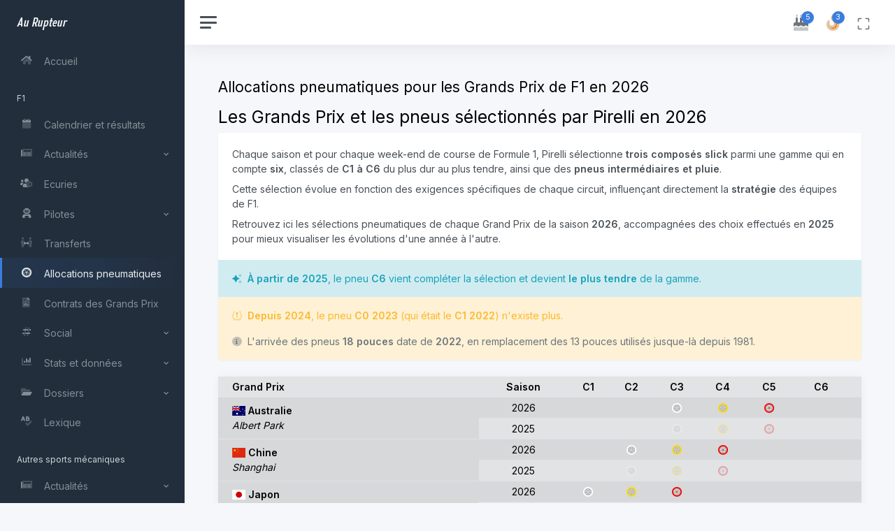

--- FILE ---
content_type: text/html;charset=UTF-8
request_url: https://aurupteur.com/f1/pneus
body_size: 10428
content:
<!DOCTYPE html>
<html lang="fr" xml:lang="fr" xmlns= "http://www.w3.org/1999/xhtml" itemscope itemtype="http://schema.org/Article">
	<head>
		<meta charset="UTF-8" />
		<meta name="viewport" content="width=device-width, initial-scale=1, shrink-to-fit=no">
		<meta http-equiv="X-UA-Compatible" content="IE=edge" />

		<title>Les allocations pneumatiques en F1 en 2026</title>

										
							<meta name="robots" content="index,follow" />
		
		<link rel="manifest" href="https://aurupteur.com/manifest.json">
		<meta name="theme-color" content="#000000">

						<meta name="description" content="La sélection de pneus de la saison 2026 de F1 par Pirelli, comparaison avec la saison précédente." />
		<meta property="og:description" content="La sélection de pneus de la saison 2026 de F1 par Pirelli, comparaison avec la saison précédente." />
		<meta name="twitter:description" content="La sélection de pneus de la saison 2026 de F1 par Pirelli, comparaison avec la saison précédente." />

						<meta property="og:image" content="https://aurupteur.com/uploads/image/pneus/2025/min-30-friday-shanghai-2025.jpg" />
		<meta property="og:image:alt" content="Les allocations pneumatiques en F1 en 2026" />
		<meta name="twitter:image" content="https://aurupteur.com/uploads/image/pneus/2025/min-30-friday-shanghai-2025.jpg" />
							<meta property="og:image:width" content="512" />
			<meta property="og:image:height" content="512" />
						<meta name="twitter:card" content="summary_large_image" />

		<meta property="og:locale" content="fr_FR" />

							<meta property="og:type" content="article" />
		
						
				
				
				
								
				
		
		<link rel="canonical" href="https://aurupteur.com/f1/pneus" />
		<meta property="og:url" content="https://aurupteur.com/f1/pneus" />
		<meta name="twitter:url" content="https://aurupteur.com/f1/pneus" />

		<meta property="og:title" content="Les allocations pneumatiques en F1 en 2026" />
		<meta name="twitter:title" content="Les allocations pneumatiques en F1 en 2026" />
		<meta property="og:site_name" content="Au Rupteur" />

				
		
		<meta name="twitter:site" content="@AuRupteur" />
					<meta name="twitter:creator" content="@AuRupteur" />
		
								<meta name="keywords" content="automobile, F1, sport auto, Formule 1, pilote, voiture" />

				<meta name="geo.region" content="MC" />
		<meta name="geo.placename" content="Monaco" />
		<meta name="geo.position" content="43.733334;7.416667" />
		<meta name="ICBM" content="43.733334, 7.416667" />
		<meta name="author" content="Au Rupteur" />

		

		<link rel="icon" href="https://aurupteur.com/favicon.ico" sizes="any">
		<meta name="mobile-web-app-capable" content="yes">
		<meta name="apple-mobile-web-app-status-bar-style" content="black-translucent">
		<link rel="apple-touch-icon" href="https://aurupteur.com/AR-logosquare-v3-180x180.png">
		
		<link rel="preconnect" href="https://cdn.jsdelivr.net" crossorigin>
		<link rel="preconnect" href="//ajax.googleapis.com">
		<link rel="preconnect" href="https://fonts.gstatic.com" crossorigin>

				<link rel="preload"
			  as="style"
			  href="https://cdn.jsdelivr.net/npm/bootstrap@5.3.3/dist/css/bootstrap.min.css"
			  fetchpriority="high"
			  crossorigin>
		<link rel="stylesheet"
			  href="https://cdn.jsdelivr.net/npm/bootstrap@5.3.3/dist/css/bootstrap.min.css"
			  crossorigin>
				
				<link rel="preload" as="font" type="font/woff2"
			  href="https://aurupteur.com/assets/fontawesome-pro-5.15.4-web/webfonts/fa-duotone-900.woff2"
			  crossorigin>
		<link rel="preload" as="font" type="font/woff2"
			  href="https://aurupteur.com/assets/fontawesome-pro-5.15.4-web/webfonts/fa-solid-900.woff2"
			  crossorigin>

		<link rel="preload"
			  as="style"
			  href="https://aurupteur.com/assets/fontawesome-pro-5.15.4-web/css/all.min.css"
			  fetchpriority="high">
		<link rel="stylesheet"
			  href="https://aurupteur.com/assets/fontawesome-pro-5.15.4-web/css/all.min.css">
		
				<link rel="preconnect" href="https://fonts.googleapis.com">
		<link rel="preconnect" href="https://fonts.gstatic.com" crossorigin>

		<link rel="preload" as="style"
			  href="https://fonts.googleapis.com/css2?family=Inter:wght@300;400;600&display=swap">
		<link rel="stylesheet"
			  href="https://fonts.googleapis.com/css2?family=Inter:wght@300;400;600&display=swap">
		
				<link rel="preload" as="style" href="https://aurupteur.com/assets/static/css/light.css">
		<link rel="stylesheet" href="https://aurupteur.com/assets/static/css/light.css">
		
				<link rel="preload" as="style" href="https://aurupteur.com/css/style.css" fetchpriority="high">
		<link rel="stylesheet" href="https://aurupteur.com/css/style.css">
		
								
				
				
		<link rel="preload" as="style" href="https://aurupteur.com/assets/flag-icon-css-master/css/flag-icon.min.css">
		<link rel="stylesheet" href="https://aurupteur.com/assets/flag-icon-css-master/css/flag-icon.min.css" media="print" onload="this.media='all'">
		<noscript><link rel="stylesheet" href="https://aurupteur.com/assets/flag-icon-css-master/css/flag-icon.min.css"></noscript>
		
		<link rel="alternate" type="application/rss+xml" title="Flux RSS - Au Rupteur" href="https://aurupteur.com/rss">

				<!--[if lt IE 9]><link rel="stylesheet" href="https://aurupteur.com/css/IE-hack.css"/><![endif]-->
		<!--[if lt IE 9]><script src="http://html5shiv.googlecode.com/svn/trunk/html5.js"></script><![endif]-->
		
		<!--
		_______            ________               _____
		___    |___  __    ___  __ \___  ___________  /_________  _________
		__  /| |  / / /    __  /_/ /  / / /__  __ \  __/  _ \  / / /_  ___/
		_  ___ / /_/ /     _  _, _// /_/ /__  /_/ / /_ /  __/ /_/ /_  /
		/_/  |_\__,_/      /_/ |_| \__,_/ _  .___/\__/ \___/\__,_/ /_/
										   /_/
		-->
	</head>
	<body data-theme="default" data-layout="fluid" data-sidebar-position="left" data-sidebar-layout="default">	<div class="wrapper">

		<nav id="sidebar" class="sidebar js-sidebar" data-nosnippet>
			<div class="sidebar-content js-simplebar" data-simplebar="init"><div class="simplebar-wrapper" style="margin: 0px;"><div class="simplebar-height-auto-observer-wrapper"><div class="simplebar-height-auto-observer"></div></div><div class="simplebar-mask"><div class="simplebar-offset" style="right: 0px; bottom: 0px;"><div class="simplebar-content-wrapper" tabindex="0" role="region" aria-label="scrollable content" style="height: 100%; overflow: hidden;"><div class="simplebar-content" style="padding: 0px;">
				<a class="sidebar-brand" href="https://aurupteur.com/">
				  <span class="align-middle">Au Rupteur</span>
				</a>
				<ul class="sidebar-nav">
					<li class="sidebar-item">
						<a class="sidebar-link" href="https://aurupteur.com/">
						  <i class="fad fa-fw fa-home"></i> <span class="align-middle">Accueil</span>
						</a>
					</li>

					<li class="sidebar-header">
						F1
					</li>

					<li class="sidebar-item">
						<a class="sidebar-link" href="https://aurupteur.com/f1/calendrier">
						  <i class="fad fa-fw fa-calendar"></i> <span class="align-middle">Calendrier et résultats</span>
						</a>
					</li>

					<li class="sidebar-item">
						<a href="javascript:;" data-bs-target="#actus-f1" data-bs-toggle="collapse" class="sidebar-link collapsed" aria-expanded="false">
							<i class="fad fa-fw fa-newspaper"></i> <span class="align-middle">Actualités</span>
						</a>
						<ul id="actus-f1" class="sidebar-dropdown list-unstyled collapse" data-bs-parent="#sidebar">
							<li class="sidebar-item">
								<a class="sidebar-link" href="https://aurupteur.com/f1/brefs">
								  <i class="fad fa-fw fa-bolt"></i> <span class="align-middle">Brefs</span>
								</a>
							</li>
							<li class="sidebar-item">
								<a class="sidebar-link" href="https://aurupteur.com/f1/actus">
								  <i class="fad fa-fw fa-newspaper"></i> <span class="align-middle">Actus</span>
								</a>
							</li>
							<li class="sidebar-item">
								<a class="sidebar-link" href="https://aurupteur.com/f1/au-micro">
								  <i class="fad fa-microphone-stand"></i> <span class="align-middle">Au micro</span>
								</a>
							</li>
						</ul>
					</li>

					<li class="sidebar-item">
						<a class="sidebar-link" href="https://aurupteur.com/f1/ecuries">
						  <i class="fad fa-fw fa-users-cog"></i> <span class="align-middle">Ecuries</span>
						</a>
					</li>

					<li class="sidebar-item">
						<a href="javascript:;" data-bs-target="#pilotes-f1" data-bs-toggle="collapse" class="sidebar-link collapsed" aria-expanded="false">
							<i class="fad fa-fw fa-user-astronaut"></i> <span class="align-middle">Pilotes</span>
						</a>
						<ul id="pilotes-f1" class="sidebar-dropdown list-unstyled collapse" data-bs-parent="#sidebar">
							<li class="sidebar-item">
								<a class="sidebar-link" href="https://aurupteur.com/f1/pilotes">
								  <i class="fad fa-fw fa-sort-amount-up-alt"></i> <span class="align-middle">Pilotes et classement</span>
								</a>
							</li>
							<li class="sidebar-item">
								<a class="sidebar-link" href="https://aurupteur.com/f1/taille">
								  <i class="fad fa-fw fa-ruler-vertical"></i> <span class="align-middle">Taille des pilotes</span>
								</a>
							</li>
							<li class="sidebar-item">
								<a class="sidebar-link" href="https://aurupteur.com/f1/champions-du-monde">
								  <i class="fad fa-fw fa-crown"></i> <span class="align-middle">Champions du monde</span>
								</a>
							</li>
							<li class="sidebar-item">
								<a class="sidebar-link" href="https://aurupteur.com/f1/liste-pilotes">
								  <i class="fad fa-fw fa-list"></i> <span class="align-middle">Liste complète</span>
								</a>
							</li>
						</ul>
					</li>

					<li class="sidebar-item">
						<a class="sidebar-link" href="https://aurupteur.com/f1/transferts">
						  <i class="fad fa-fw fa-people-arrows"></i> <span class="align-middle">Transferts</span>
						</a>
					</li>

					<li class="sidebar-item active">
						<a class="sidebar-link" href="https://aurupteur.com/f1/pneus">
						  <i class="fad fa-fw fa-tire"></i> <span class="align-middle">Allocations pneumatiques</span>
						</a>
					</li>

					<li class="sidebar-item">
						<a class="sidebar-link" href="https://aurupteur.com/f1/contrats-des-grands-prix">
						  <i class="fad fa-fw fa-file-contract"></i> <span class="align-middle">Contrats des Grands Prix</span>
						</a>
					</li>
					
					<li class="sidebar-item">
						<a href="javascript:;" data-bs-target="#social-f1" data-bs-toggle="collapse" class="sidebar-link collapsed" aria-expanded="false">
							<i class="fad fa-fw fa-hashtag"></i> <span class="align-middle">Social</span>
						</a>
						<ul id="social-f1" class="sidebar-dropdown list-unstyled collapse" data-bs-parent="#sidebar">
							<li class="sidebar-item">
								<a class="sidebar-link" href="https://aurupteur.com/f1/social">
								  <i class="fad fa-fw fa-icons"></i> <span class="align-middle">Pilotes & Grands Prix</span>
								</a>
							</li>
							<li class="sidebar-item">
								<a class="sidebar-link" href="https://aurupteur.com/f1/social-retired">
								  <i class="fad fa-fw fa-backward"></i> <span class="align-middle">Retraités & anciens GP</span>
								</a>
							</li>
						</ul>
					</li>

					<li class="sidebar-item">
						<a href="javascript:;" data-bs-target="#stats-f1" data-bs-toggle="collapse" class="sidebar-link collapsed" aria-expanded="false">
							<i class="fad fa-fw fa-chart-bar"></i> <span class="align-middle">Stats et données</span>
						</a>
						<ul id="stats-f1" class="sidebar-dropdown list-unstyled collapse" data-bs-parent="#sidebar">
							<li class="sidebar-item">
								<a class="sidebar-link" href="https://aurupteur.com/f1/top-10-saison">
									<i class="fad fa-fw fa-sort-numeric-down"></i> <span class="align-middle">Les Top 10</span>
								</a>
							</li>
							<li class="sidebar-item">
								<a class="sidebar-link" href="https://aurupteur.com/f1/championnat-pilotes">
									<i class="fad fa-fw fa-chart-line"></i> <span class="align-middle">Championnat pilotes</span>
								</a>
							</li>
							<li class="sidebar-item">
								<a class="sidebar-link" href="https://aurupteur.com/f1/championnat-constructeurs">
									<i class="fad fa-fw fa-chart-line"></i> <span class="align-middle">Championnat écuries</span>
								</a>
							</li>
						</ul>
					</li>

					<li class="sidebar-item">
						<a href="javascript:;" data-bs-target="#dossiers-f1" data-bs-toggle="collapse" class="sidebar-link collapsed" aria-expanded="false">
							<i class="fad fa-fw fa-folder-open"></i> <span class="align-middle">Dossiers</span>
						</a>
						<ul id="dossiers-f1" class="sidebar-dropdown list-unstyled collapse" data-bs-parent="#sidebar">
							<li class="sidebar-item">
								<a class="sidebar-link" href="https://aurupteur.com/f1/dossiers/s-equiper-pour-assister-a-un-grand-prix-de-f1">
								  <i class="fad fa-sunglasses"></i> <span class="align-middle">S'équiper pour un GP</span>
								</a>
							</li>
							<li class="sidebar-item">
								<a class="sidebar-link" href="https://aurupteur.com/f1/dossiers/reglement-f1-2022-resume-de-tous-les-changements">
								  <i class="fad fa-badge-sheriff"></i> <span class="align-middle">Règlement 2022</span>
								</a>
							</li>
							<li class="sidebar-item">
								<a class="sidebar-link" href="https://aurupteur.com/f1/dossiers/reglement-f1-2026-tout-comprendre">
								  <i class="fad fa-badge-sheriff"></i> <span class="align-middle">Règlement 2026</span>
								</a>
							</li>
						</ul>
					</li>

					<li class="sidebar-item">
						<a class="sidebar-link" href="https://aurupteur.com/f1/lexique">
						  <i class="fad fa-fw fa-spell-check"></i> <span class="align-middle">Lexique</span>
						</a>
					</li>

					<li class="sidebar-header">
						Autres sports mécaniques
					</li>

					<li class="sidebar-item">
						<a href="javascript:;" data-bs-target="#actus-autres-auto-moto-meca" data-bs-toggle="collapse" class="sidebar-link collapsed" aria-expanded="false">
							<i class="fad fa-fw fa-newspaper"></i> <span class="align-middle">Actualités</span>
						</a>
						<ul id="actus-autres-auto-moto-meca" class="sidebar-dropdown list-unstyled collapse" data-bs-parent="#sidebar">
							<li class="sidebar-item">
								<a class="sidebar-link" href="https://aurupteur.com/autres-auto-moto-meca/brefs">
								  <i class="fad fa-fw fa-bolt"></i> <span class="align-middle">Brefs</span>
								</a>
							</li>
							<li class="sidebar-item">
								<a class="sidebar-link" href="https://aurupteur.com/autres-auto-moto-meca/actus">
								  <i class="fad fa-fw fa-newspaper"></i> <span class="align-middle">Actus</span>
								</a>
							</li>
						</ul>
					</li>

					<li class="sidebar-item">
						<a href="javascript:;" data-bs-target="#dossiers-autres-auto-moto-meca" data-bs-toggle="collapse" class="sidebar-link collapsed" aria-expanded="false">
							<i class="fad fa-fw fa-folder-open"></i> <span class="align-middle">Dossier</span>
						</a>
						<ul id="dossiers-autres-auto-moto-meca" class="sidebar-dropdown list-unstyled collapse" data-bs-parent="#sidebar">
							<li class="sidebar-item">
								<a class="sidebar-link" href="https://aurupteur.com/autres-auto-moto-meca/dossiers/f1-academy-et-w-series-pourquoi-n-ont-elles-rien-a-voir-l-une-avec-l-autre">
								  <i class="fad fa-venus-double"></i> <span class="align-middle">F1 Academy/W Series</span>
								</a>
							</li>
						</ul>
					</li>

					<li class="sidebar-header">
						Autos & motos de tourisme
					</li>

					<li class="sidebar-item">
						<a href="javascript:;" data-bs-target="#actus-auto-moto" data-bs-toggle="collapse" class="sidebar-link collapsed" aria-expanded="false">
							<i class="fad fa-fw fa-newspaper"></i> <span class="align-middle">Actualités</span>
						</a>
						<ul id="actus-auto-moto" class="sidebar-dropdown list-unstyled collapse" data-bs-parent="#sidebar">
							<li class="sidebar-item">
								<a class="sidebar-link" href="https://aurupteur.com/auto-moto/brefs">
								  <i class="fad fa-fw fa-bolt"></i> <span class="align-middle">Brefs</span>
								</a>
							</li>
							<li class="sidebar-item">
								<a class="sidebar-link" href="https://aurupteur.com/auto-moto/actus">
								  <i class="fad fa-fw fa-newspaper"></i> <span class="align-middle">Actus</span>
								</a>
							</li>
						</ul>
					</li>

					<li class="sidebar-item">
						<a class="sidebar-link" href="https://aurupteur.com/auto-moto/fiches-voitures">
						  <i class="fad fa-fw fa-info"></i> <span class="align-middle">Fiches</span>
						</a>
					</li>

					<li class="sidebar-header">
						Jeux vidéo, esport, jouets & cinéma
					</li>

					<li class="sidebar-item">
						<a href="javascript:;" data-bs-target="#actus-jeux-video-esport" data-bs-toggle="collapse" class="sidebar-link collapsed" aria-expanded="false">
							<i class="fad fa-fw fa-newspaper"></i> <span class="align-middle">Actualités</span>
						</a>
						<ul id="actus-jeux-video-esport" class="sidebar-dropdown list-unstyled collapse" data-bs-parent="#sidebar">
							<li class="sidebar-item">
								<a class="sidebar-link" href="https://aurupteur.com/jeux-video-esport/brefs">
								  <i class="fad fa-fw fa-bolt"></i> <span class="align-middle">Brefs</span>
								</a>
							</li>
							<li class="sidebar-item">
								<a class="sidebar-link" href="https://aurupteur.com/jeux-video-esport/actus">
								  <i class="fad fa-fw fa-newspaper"></i> <span class="align-middle">Actus</span>
								</a>
							</li>
						</ul>
					</li>
				</ul>
				<div class="sidebar-cta text-center">
										<div class="sidebar-cta-content mb-0">
						<strong class="d-inline-block"><i class="fad fa-fast-forward"></i>&nbsp;Prochain GP de F1</strong>
						<div class="mb-2 text-sm">
							08/03/2026 05:00
						</div>
						<div class="d-grid mb-0"><a href="https://aurupteur.com/f1/calendrier-details/240" class="btn btn-outline-primary"><span class="flag-icon flag-icon-au"></span>&nbsp;#AusGP</a></div>
					</div>
										<a class="text-muted" href="https://aurupteur.com/mentions-legales"><small>Mentions légales</small></a>
				</div>
			</div></div></div></div><div class="simplebar-placeholder" style="width: auto; height: 1138px;"></div></div><div class="simplebar-track simplebar-horizontal" style="visibility: hidden;"><div class="simplebar-scrollbar" style="width: 0px; display: none;"></div></div><div class="simplebar-track simplebar-vertical" style="visibility: hidden;"><div class="simplebar-scrollbar" style="height: 0px; transform: translate3d(0px, 0px, 0px); display: none;"></div></div></div>
		</nav>

		<div class="main">
			<nav class="navbar navbar-expand navbar-light navbar-bg">
				<a href="#" class="sidebar-toggle js-sidebar-toggle">
				  <i class="hamburger align-self-center"></i>
				</a>
				<div class="navbar-collapse collapse">
					<ul class="navbar-nav navbar-align">
												<li class="nav-item dropdown">
							<a class="nav-icon dropdown-toggle" href="#" id="livingBirthdayDropdown" data-bs-toggle="dropdown" aria-expanded="false" title="Anniversaires du jour">
								<div class="position-relative">
									<i class="fad fa-birthday-cake"></i>
									<span class="indicator">5</span>
								</div>
							</a>
							<div class="dropdown-menu dropdown-menu-lg dropdown-menu-end py-0" aria-labelledby="livingBirthdayDropdown">
																<div class="list-group">
									<div class="list-group-item">
										<div class="row g-0 align-items-center">
											<div id="birthday" class="col-12">
												<div class="text-dark">Joyeux anniversaires à  <a href="/f1/pilotes-details/brancatelli" title="Fiche pilote - Gianfranco Brancatelli">Gianfranco Brancatelli</a> (76 ans) et <a href="/f1/pilotes-details/fittipaldi" title="Fiche pilote - Christian Fittipaldi">Christian Fittipaldi</a> (55 ans).</div>
												<div class="text-muted small mt-1">Le temps passe vite...</div>
											</div>
										</div>
									</div>
								</div>
																								<div class="list-group">
									<div class="list-group-item">
										<div class="row g-0 align-items-center">
											<div id="birthday-dead" class="col-12" data-toggle="tooltip" data-placement="right" data-html="true" title="Et si on fêtait ça en appuyant sur cet encart festif ?">
												<div class="text-dark">Ils auraient fêté leurs anniversaires ce jour :  <a href="/f1/pilotes-details/rodriguez" title="Fiche pilote - Pedro Rodríguez">Pedro Rodríguez</a> (86 ans), <a href="/f1/pilotes-details/gavin" title="Fiche pilote - Johnny Servoz-Gavin">Johnny Servoz-Gavin</a> (84 ans) et <a href="/f1/pilotes-details/gilles_villeneuve" title="Fiche pilote - Gilles Villeneuve">Gilles Villeneuve</a> (76 ans).</div>
												<div class="text-muted small mt-1">Paix à leurs âmes.</div>
											</div>
										</div>
									</div>
								</div>
															</div>
						</li>
																								<li class="nav-item">
							<a id="startStories" class="nav-icon" href="javascript:;" title="Brefs chauds !">
								<div class="position-relative">
									<i class="fad fa-fire fa-beat" style="--fa-primary-color: #fa7000; --fa-secondary-color: #c06a07; --fa-secondary-opacity: 0.40;"></i>
									<span class="indicator">3</span>
								</div>
							</a>
						</li>
												<li class="nav-item">
							<a class="nav-icon js-fullscreen d-none d-lg-block" href="javascript:;" title="Plein écran / Fenêtré">
								<div class="position-relative">
									<svg xmlns="http://www.w3.org/2000/svg" width="24" height="24" viewBox="0 0 24 24" fill="none" stroke="currentColor" stroke-width="2" stroke-linecap="round" stroke-linejoin="round" class="feather feather-maximize align-middle"><path d="M8 3H5a2 2 0 0 0-2 2v3m18 0V5a2 2 0 0 0-2-2h-3m0 18h3a2 2 0 0 0 2-2v-3M3 16v3a2 2 0 0 0 2 2h3"></path></svg>
								</div>
							</a>
						</li>
					</ul>
				</div>
			</nav>

						<div id="stories-container" data-nosnippet>
				<div class="overlay" id="overlay">
					<button id="pausePlayButton" class="pause-play-button">Pause</button>
					<button id="closeOverlay" class="close-button"><i class="fad fa-times"></i></button>
					<button id="prevStory" class="nav-button"><i class="fad fa-chevron-left"></i></button>
					<button id="nextStory" class="nav-button"><i class="fad fa-chevron-right"></i></button>
					<div id="storyContainer">
												 						 						 						 																																																										<div class="story" data-length="235">
																	<strong class="story-title">Hamilton change d’ingénieur de course chez Ferrari pour 2026</strong>
																<p class="mb-0 story-font-medium story-photo">
									Lewis Hamilton entamera la saison 2026 de Formule 1 avec un nouvel ingénieur de course. Ferrari a confirmé que Riccardo Adami, qui travaillait avec le Britannique depuis son arrivée à Maranello en 2025, quitte ce rôle pour intégrer la…
																			<br><a href="https://aurupteur.com/f1/bref/6033" class="btn btn-sm btn-primary mt-1">En savoir plus</a>
																	</p>
																										<img loading="lazy" src="https://aurupteur.com/uploads/brefs/6033/mid_6033_gettyimages_2202247536.jpg">
																									<div class="elapsed-time">Il y a&nbsp;16 h</div>
								<div class="bref-story-link"><a class="btn btn-xl btn-warning" href="https://aurupteur.com/f1/bref/6033"><i class="fad fa-link"></i></a></div>
							</div>
						 												 						 						 						 						 						 																																																										<div class="story" data-length="235">
																	<strong class="story-title">Ferrari démarre son moteur 2026... mais Cadillac aussi</strong>
																<p class="mb-0 story-font-medium story-photo">
									L&#039;écurie Ferrari a posté le démarrage de son moteur 2026 sur banc mais Cadillac a fait mieux !<br />
<br />
En effet, l&#039;équipe américaine, propulsée par l&#039;unité de puissance italienne, a fait son shakedown à Silverstone avec une vidéo bien plus…
																			<br><a href="https://aurupteur.com/f1/bref/6034" class="btn btn-sm btn-primary mt-1">En savoir plus</a>
																	</p>
																										<img loading="lazy" src="https://aurupteur.com/uploads/brefs/6034/min_6034_g_zeyhkx0aeaig0.jpg">
																									<div class="elapsed-time">Il y a&nbsp;16 h</div>
								<div class="bref-story-link"><a class="btn btn-xl btn-warning" href="https://aurupteur.com/f1/bref/6034"><i class="fad fa-link"></i></a></div>
							</div>
						 												 						 						 						 																																																										<div class="story" data-length="234">
																	<strong class="story-title">Cadillac F1 effectue ses premiers tours de roue à Silverstone</strong>
																<p class="mb-0 story-font-medium story-photo">
									Cadillac a franchi une étape symbolique de son entrée en Formule 1 en faisant rouler pour la première fois sa monoplace 2026 lors d&#039;un shakedown organisé à Silverstone le 16 janvier 2026. Dans des conditions fraîches et sur une piste…
																			<br><a href="https://aurupteur.com/f1/bref/6035" class="btn btn-sm btn-primary mt-1">En savoir plus</a>
																	</p>
																										<img loading="lazy" src="https://aurupteur.com/uploads/brefs/6035/mid_6035_g_0a6tfwmaa5qdq.jpg">
																									<div class="elapsed-time">Il y a&nbsp;15 h</div>
								<div class="bref-story-link"><a class="btn btn-xl btn-warning" href="https://aurupteur.com/f1/bref/6035"><i class="fad fa-link"></i></a></div>
							</div>
						 											</div>
					<div id="progressBar"></div>
				</div>
			</div>
			
			<main class="content">
				<div class="container-fluid p-0">
					<div class="mb-3">
	<h1 class="h3 d-inline align-middle">Allocations pneumatiques pour les Grands Prix de F1 en&nbsp;2026</h1>
</div>

<div class="row">
	<h2 class="d-inline align-middle">Les Grands Prix et les pneus sélectionnés par Pirelli en&nbsp;2026</h2>

	<div class="col-12">
		<div class="card border-0 shadow-sm">
			<div class="card-body">
				<p class="mb-2">
					Chaque saison et pour chaque week-end de course de Formule 1, Pirelli sélectionne <strong>trois composés slick</strong> parmi une gamme qui en compte <strong>six</strong>, classés de <strong>C1 à C6</strong> du plus dur au plus tendre, ainsi que des <strong>pneus intermédiaires et pluie</strong>.
				</p>
				<p class="mb-2">
					Cette sélection évolue en fonction des exigences spécifiques de chaque circuit, influençant directement la <strong>stratégie</strong> des équipes de F1.
				</p>
				<p class="mb-0">
					Retrouvez ici les sélections pneumatiques de chaque Grand Prix de la saison <strong>2026</strong>, accompagnées des choix effectués en <strong>2025</strong> pour mieux visualiser les évolutions d'une année à l'autre.
				</p>
			</div>
			<div class="card-footer bg-info-subtle text-info">
				<i class="fad fa-sparkles"></i>&nbsp;
				<strong>À partir de 2025</strong>, le pneu <strong>C6</strong> vient compléter la sélection et devient <strong>le plus tendre</strong> de la gamme.
			</div>
			<div class="card-footer bg-warning-subtle text-warning">
				<i class="fad fa-tire-pressure-warning"></i>&nbsp;
				<strong>Depuis 2024</strong>, le pneu <strong>C0 2023</strong> (qui était le <strong>C1 2022</strong>) n'existe plus.
			</div>
			<div class="card-footer bg-warning-subtle text-secondary pt-0">
				<i class="fad fa-info-circle"></i>&nbsp;
				L'arrivée des pneus <strong>18 pouces</strong> date de <strong>2022</strong>, en remplacement des 13 pouces utilisés jusque-là depuis 1981.
			</div>
		</div>
	</div>

	<div class="col-12">
		<div class="card">
			<div class="table-responsive">
				<table class="table table-responsive table-striped table-hover table-sm table-secondary align-middle" id="circuit-social" style="height: auto; width: 100%;">
					<thead class="sticky-header">
												<tr>
							<th scope="col">Grand Prix</th>
							<th scope="col" class="text-center">Saison</th>
															<th scope="col" class="text-center">C1</th>
															<th scope="col" class="text-center">C2</th>
															<th scope="col" class="text-center">C3</th>
															<th scope="col" class="text-center">C4</th>
															<th scope="col" class="text-center">C5</th>
															<th scope="col" class="text-center">C6</th>
																				</tr>
					</thead>
					<tbody>
												<tr>
							<th scope="row" rowspan=2><span class="flag-icon flag-icon-au"></span>&nbsp;Australie<br><span class="fw-lighter fst-italic">Albert Park</span></th>
															<td class="text-center">2026</td>
															<td class="text-center">
																																	&nbsp;
																</td>
															<td class="text-center">
																																	&nbsp;
																</td>
															<td class="text-center">
																																																																						<i class="fad fa-tire" aria-hidden="true" style="--fa-primary-color: #FFF;--fa-secondary-color: #b1b5b8; --fa-secondary-opacity: 1;--fa-primary-opacity: 1;"></i>
																</td>
															<td class="text-center">
																																																																						<i class="fad fa-tire" aria-hidden="true" style="--fa-primary-color: #FD0;--fa-secondary-color: #b1b5b8; --fa-secondary-opacity: 1;--fa-primary-opacity: 1;"></i>
																</td>
															<td class="text-center">
																																																																						<i class="fad fa-tire" aria-hidden="true" style="--fa-primary-color: #F50701;--fa-secondary-color: #b1b5b8; --fa-secondary-opacity: 1;--fa-primary-opacity: 1;"></i>
																</td>
															<td class="text-center">
																																	&nbsp;
																</td>
													</tr>
						<tr>
															<td class="text-center ps-1">2025</td>
															<td class="text-center">
																									&nbsp;
																</td>
															<td class="text-center">
																									&nbsp;
																</td>
															<td class="text-center">
																																																														<i class="fad fa-tire" aria-hidden="true" style="--fa-primary-color: #FFF;--fa-secondary-color: #b1b5b8; --fa-secondary-opacity: 0.3;--fa-primary-opacity: 0.3;"></i>
																</td>
															<td class="text-center">
																																																														<i class="fad fa-tire" aria-hidden="true" style="--fa-primary-color: #FD0;--fa-secondary-color: #b1b5b8; --fa-secondary-opacity: 0.3;--fa-primary-opacity: 0.3;"></i>
																</td>
															<td class="text-center">
																																																														<i class="fad fa-tire" aria-hidden="true" style="--fa-primary-color: #F50701;--fa-secondary-color: #b1b5b8; --fa-secondary-opacity: 0.3;--fa-primary-opacity: 0.3;"></i>
																</td>
															<td class="text-center">
																									&nbsp;
																</td>
													</tr>
												<tr>
							<th scope="row" rowspan=2><span class="flag-icon flag-icon-cn"></span>&nbsp;Chine<br><span class="fw-lighter fst-italic">Shanghai</span></th>
															<td class="text-center">2026</td>
															<td class="text-center">
																																	&nbsp;
																</td>
															<td class="text-center">
																																																																						<i class="fad fa-tire" aria-hidden="true" style="--fa-primary-color: #FFF;--fa-secondary-color: #b1b5b8; --fa-secondary-opacity: 1;--fa-primary-opacity: 1;"></i>
																</td>
															<td class="text-center">
																																																																						<i class="fad fa-tire" aria-hidden="true" style="--fa-primary-color: #FD0;--fa-secondary-color: #b1b5b8; --fa-secondary-opacity: 1;--fa-primary-opacity: 1;"></i>
																</td>
															<td class="text-center">
																																																																						<i class="fad fa-tire" aria-hidden="true" style="--fa-primary-color: #F50701;--fa-secondary-color: #b1b5b8; --fa-secondary-opacity: 1;--fa-primary-opacity: 1;"></i>
																</td>
															<td class="text-center">
																																	&nbsp;
																</td>
															<td class="text-center">
																																	&nbsp;
																</td>
													</tr>
						<tr>
															<td class="text-center ps-1">2025</td>
															<td class="text-center">
																									&nbsp;
																</td>
															<td class="text-center">
																																																														<i class="fad fa-tire" aria-hidden="true" style="--fa-primary-color: #FFF;--fa-secondary-color: #b1b5b8; --fa-secondary-opacity: 0.3;--fa-primary-opacity: 0.3;"></i>
																</td>
															<td class="text-center">
																																																														<i class="fad fa-tire" aria-hidden="true" style="--fa-primary-color: #FD0;--fa-secondary-color: #b1b5b8; --fa-secondary-opacity: 0.3;--fa-primary-opacity: 0.3;"></i>
																</td>
															<td class="text-center">
																																																														<i class="fad fa-tire" aria-hidden="true" style="--fa-primary-color: #F50701;--fa-secondary-color: #b1b5b8; --fa-secondary-opacity: 0.3;--fa-primary-opacity: 0.3;"></i>
																</td>
															<td class="text-center">
																									&nbsp;
																</td>
															<td class="text-center">
																									&nbsp;
																</td>
													</tr>
												<tr>
							<th scope="row" rowspan=2><span class="flag-icon flag-icon-jp"></span>&nbsp;Japon<br><span class="fw-lighter fst-italic">Suzuka</span></th>
															<td class="text-center">2026</td>
															<td class="text-center">
																																																																						<i class="fad fa-tire" aria-hidden="true" style="--fa-primary-color: #FFF;--fa-secondary-color: #b1b5b8; --fa-secondary-opacity: 1;--fa-primary-opacity: 1;"></i>
																</td>
															<td class="text-center">
																																																																						<i class="fad fa-tire" aria-hidden="true" style="--fa-primary-color: #FD0;--fa-secondary-color: #b1b5b8; --fa-secondary-opacity: 1;--fa-primary-opacity: 1;"></i>
																</td>
															<td class="text-center">
																																																																						<i class="fad fa-tire" aria-hidden="true" style="--fa-primary-color: #F50701;--fa-secondary-color: #b1b5b8; --fa-secondary-opacity: 1;--fa-primary-opacity: 1;"></i>
																</td>
															<td class="text-center">
																																	&nbsp;
																</td>
															<td class="text-center">
																																	&nbsp;
																</td>
															<td class="text-center">
																																	&nbsp;
																</td>
													</tr>
						<tr>
															<td class="text-center ps-1">2025</td>
															<td class="text-center">
																																																														<i class="fad fa-tire" aria-hidden="true" style="--fa-primary-color: #FFF;--fa-secondary-color: #b1b5b8; --fa-secondary-opacity: 0.3;--fa-primary-opacity: 0.3;"></i>
																</td>
															<td class="text-center">
																																																														<i class="fad fa-tire" aria-hidden="true" style="--fa-primary-color: #FD0;--fa-secondary-color: #b1b5b8; --fa-secondary-opacity: 0.3;--fa-primary-opacity: 0.3;"></i>
																</td>
															<td class="text-center">
																																																														<i class="fad fa-tire" aria-hidden="true" style="--fa-primary-color: #F50701;--fa-secondary-color: #b1b5b8; --fa-secondary-opacity: 0.3;--fa-primary-opacity: 0.3;"></i>
																</td>
															<td class="text-center">
																									&nbsp;
																</td>
															<td class="text-center">
																									&nbsp;
																</td>
															<td class="text-center">
																									&nbsp;
																</td>
													</tr>
												<tr>
							<th scope="row" rowspan=2><span class="flag-icon flag-icon-bh"></span>&nbsp;Bahreïn<br><span class="fw-lighter fst-italic">Sakhir</span></th>
															<td class="text-center">2026</td>
															<td class="text-center">
																																	&nbsp;
																</td>
															<td class="text-center">
																																	&nbsp;
																</td>
															<td class="text-center">
																																	&nbsp;
																</td>
															<td class="text-center">
																																	&nbsp;
																</td>
															<td class="text-center">
																																	&nbsp;
																</td>
															<td class="text-center">
																																	&nbsp;
																</td>
													</tr>
						<tr>
															<td class="text-center ps-1">2025</td>
															<td class="text-center">
																																																														<i class="fad fa-tire" aria-hidden="true" style="--fa-primary-color: #FFF;--fa-secondary-color: #b1b5b8; --fa-secondary-opacity: 0.3;--fa-primary-opacity: 0.3;"></i>
																</td>
															<td class="text-center">
																																																														<i class="fad fa-tire" aria-hidden="true" style="--fa-primary-color: #FD0;--fa-secondary-color: #b1b5b8; --fa-secondary-opacity: 0.3;--fa-primary-opacity: 0.3;"></i>
																</td>
															<td class="text-center">
																																																														<i class="fad fa-tire" aria-hidden="true" style="--fa-primary-color: #F50701;--fa-secondary-color: #b1b5b8; --fa-secondary-opacity: 0.3;--fa-primary-opacity: 0.3;"></i>
																</td>
															<td class="text-center">
																									&nbsp;
																</td>
															<td class="text-center">
																									&nbsp;
																</td>
															<td class="text-center">
																									&nbsp;
																</td>
													</tr>
												<tr>
							<th scope="row" rowspan=2><span class="flag-icon flag-icon-sa"></span>&nbsp;Arabie Saoudite<br><span class="fw-lighter fst-italic">Djeddah</span></th>
															<td class="text-center">2026</td>
															<td class="text-center">
																																	&nbsp;
																</td>
															<td class="text-center">
																																	&nbsp;
																</td>
															<td class="text-center">
																																	&nbsp;
																</td>
															<td class="text-center">
																																	&nbsp;
																</td>
															<td class="text-center">
																																	&nbsp;
																</td>
															<td class="text-center">
																																	&nbsp;
																</td>
													</tr>
						<tr>
															<td class="text-center ps-1">2025</td>
															<td class="text-center">
																									&nbsp;
																</td>
															<td class="text-center">
																									&nbsp;
																</td>
															<td class="text-center">
																																																														<i class="fad fa-tire" aria-hidden="true" style="--fa-primary-color: #FFF;--fa-secondary-color: #b1b5b8; --fa-secondary-opacity: 0.3;--fa-primary-opacity: 0.3;"></i>
																</td>
															<td class="text-center">
																																																														<i class="fad fa-tire" aria-hidden="true" style="--fa-primary-color: #FD0;--fa-secondary-color: #b1b5b8; --fa-secondary-opacity: 0.3;--fa-primary-opacity: 0.3;"></i>
																</td>
															<td class="text-center">
																																																														<i class="fad fa-tire" aria-hidden="true" style="--fa-primary-color: #F50701;--fa-secondary-color: #b1b5b8; --fa-secondary-opacity: 0.3;--fa-primary-opacity: 0.3;"></i>
																</td>
															<td class="text-center">
																									&nbsp;
																</td>
													</tr>
												<tr>
							<th scope="row" rowspan=2><span class="flag-icon flag-icon-us"></span>&nbsp;Miami<br><span class="fw-lighter fst-italic">Miami</span></th>
															<td class="text-center">2026</td>
															<td class="text-center">
																																	&nbsp;
																</td>
															<td class="text-center">
																																	&nbsp;
																</td>
															<td class="text-center">
																																	&nbsp;
																</td>
															<td class="text-center">
																																	&nbsp;
																</td>
															<td class="text-center">
																																	&nbsp;
																</td>
															<td class="text-center">
																																	&nbsp;
																</td>
													</tr>
						<tr>
															<td class="text-center ps-1">2025</td>
															<td class="text-center">
																									&nbsp;
																</td>
															<td class="text-center">
																									&nbsp;
																</td>
															<td class="text-center">
																																																														<i class="fad fa-tire" aria-hidden="true" style="--fa-primary-color: #FFF;--fa-secondary-color: #b1b5b8; --fa-secondary-opacity: 0.3;--fa-primary-opacity: 0.3;"></i>
																</td>
															<td class="text-center">
																																																														<i class="fad fa-tire" aria-hidden="true" style="--fa-primary-color: #FD0;--fa-secondary-color: #b1b5b8; --fa-secondary-opacity: 0.3;--fa-primary-opacity: 0.3;"></i>
																</td>
															<td class="text-center">
																																																														<i class="fad fa-tire" aria-hidden="true" style="--fa-primary-color: #F50701;--fa-secondary-color: #b1b5b8; --fa-secondary-opacity: 0.3;--fa-primary-opacity: 0.3;"></i>
																</td>
															<td class="text-center">
																									&nbsp;
																</td>
													</tr>
												<tr>
							<th scope="row" rowspan=2><span class="flag-icon flag-icon-ca"></span>&nbsp;Canada<br><span class="fw-lighter fst-italic">Montréal</span></th>
															<td class="text-center">2026</td>
															<td class="text-center">
																																	&nbsp;
																</td>
															<td class="text-center">
																																	&nbsp;
																</td>
															<td class="text-center">
																																	&nbsp;
																</td>
															<td class="text-center">
																																	&nbsp;
																</td>
															<td class="text-center">
																																	&nbsp;
																</td>
															<td class="text-center">
																																	&nbsp;
																</td>
													</tr>
						<tr>
															<td class="text-center ps-1">2025</td>
															<td class="text-center">
																									&nbsp;
																</td>
															<td class="text-center">
																									&nbsp;
																</td>
															<td class="text-center">
																									&nbsp;
																</td>
															<td class="text-center">
																																																														<i class="fad fa-tire" aria-hidden="true" style="--fa-primary-color: #FFF;--fa-secondary-color: #b1b5b8; --fa-secondary-opacity: 0.3;--fa-primary-opacity: 0.3;"></i>
																</td>
															<td class="text-center">
																																																														<i class="fad fa-tire" aria-hidden="true" style="--fa-primary-color: #FD0;--fa-secondary-color: #b1b5b8; --fa-secondary-opacity: 0.3;--fa-primary-opacity: 0.3;"></i>
																</td>
															<td class="text-center">
																																																														<i class="fad fa-tire" aria-hidden="true" style="--fa-primary-color: #F50701;--fa-secondary-color: #b1b5b8; --fa-secondary-opacity: 0.3;--fa-primary-opacity: 0.3;"></i>
																</td>
													</tr>
												<tr>
							<th scope="row" rowspan=2><span class="flag-icon flag-icon-mc"></span>&nbsp;Monaco<br><span class="fw-lighter fst-italic">Monaco</span></th>
															<td class="text-center">2026</td>
															<td class="text-center">
																																	&nbsp;
																</td>
															<td class="text-center">
																																	&nbsp;
																</td>
															<td class="text-center">
																																	&nbsp;
																</td>
															<td class="text-center">
																																	&nbsp;
																</td>
															<td class="text-center">
																																	&nbsp;
																</td>
															<td class="text-center">
																																	&nbsp;
																</td>
													</tr>
						<tr>
															<td class="text-center ps-1">2025</td>
															<td class="text-center">
																									&nbsp;
																</td>
															<td class="text-center">
																									&nbsp;
																</td>
															<td class="text-center">
																									&nbsp;
																</td>
															<td class="text-center">
																																																														<i class="fad fa-tire" aria-hidden="true" style="--fa-primary-color: #FFF;--fa-secondary-color: #b1b5b8; --fa-secondary-opacity: 0.3;--fa-primary-opacity: 0.3;"></i>
																</td>
															<td class="text-center">
																																																														<i class="fad fa-tire" aria-hidden="true" style="--fa-primary-color: #FD0;--fa-secondary-color: #b1b5b8; --fa-secondary-opacity: 0.3;--fa-primary-opacity: 0.3;"></i>
																</td>
															<td class="text-center">
																																																														<i class="fad fa-tire" aria-hidden="true" style="--fa-primary-color: #F50701;--fa-secondary-color: #b1b5b8; --fa-secondary-opacity: 0.3;--fa-primary-opacity: 0.3;"></i>
																</td>
													</tr>
												<tr>
							<th scope="row" rowspan=2><span class="flag-icon flag-icon-es"></span>&nbsp;Espagne<br><span class="fw-lighter fst-italic">Montmeló</span></th>
															<td class="text-center">2026</td>
															<td class="text-center">
																																	&nbsp;
																</td>
															<td class="text-center">
																																	&nbsp;
																</td>
															<td class="text-center">
																																	&nbsp;
																</td>
															<td class="text-center">
																																	&nbsp;
																</td>
															<td class="text-center">
																																	&nbsp;
																</td>
															<td class="text-center">
																																	&nbsp;
																</td>
													</tr>
						<tr>
															<td class="text-center ps-1">2025</td>
															<td class="text-center">
																																																														<i class="fad fa-tire" aria-hidden="true" style="--fa-primary-color: #FFF;--fa-secondary-color: #b1b5b8; --fa-secondary-opacity: 0.3;--fa-primary-opacity: 0.3;"></i>
																</td>
															<td class="text-center">
																																																														<i class="fad fa-tire" aria-hidden="true" style="--fa-primary-color: #FD0;--fa-secondary-color: #b1b5b8; --fa-secondary-opacity: 0.3;--fa-primary-opacity: 0.3;"></i>
																</td>
															<td class="text-center">
																																																														<i class="fad fa-tire" aria-hidden="true" style="--fa-primary-color: #F50701;--fa-secondary-color: #b1b5b8; --fa-secondary-opacity: 0.3;--fa-primary-opacity: 0.3;"></i>
																</td>
															<td class="text-center">
																									&nbsp;
																</td>
															<td class="text-center">
																									&nbsp;
																</td>
															<td class="text-center">
																									&nbsp;
																</td>
													</tr>
												<tr>
							<th scope="row" rowspan=2><span class="flag-icon flag-icon-at"></span>&nbsp;Autriche<br><span class="fw-lighter fst-italic">Spielberg</span></th>
															<td class="text-center">2026</td>
															<td class="text-center">
																																	&nbsp;
																</td>
															<td class="text-center">
																																	&nbsp;
																</td>
															<td class="text-center">
																																	&nbsp;
																</td>
															<td class="text-center">
																																	&nbsp;
																</td>
															<td class="text-center">
																																	&nbsp;
																</td>
															<td class="text-center">
																																	&nbsp;
																</td>
													</tr>
						<tr>
															<td class="text-center ps-1">2025</td>
															<td class="text-center">
																									&nbsp;
																</td>
															<td class="text-center">
																									&nbsp;
																</td>
															<td class="text-center">
																																																														<i class="fad fa-tire" aria-hidden="true" style="--fa-primary-color: #FFF;--fa-secondary-color: #b1b5b8; --fa-secondary-opacity: 0.3;--fa-primary-opacity: 0.3;"></i>
																</td>
															<td class="text-center">
																																																														<i class="fad fa-tire" aria-hidden="true" style="--fa-primary-color: #FD0;--fa-secondary-color: #b1b5b8; --fa-secondary-opacity: 0.3;--fa-primary-opacity: 0.3;"></i>
																</td>
															<td class="text-center">
																																																														<i class="fad fa-tire" aria-hidden="true" style="--fa-primary-color: #F50701;--fa-secondary-color: #b1b5b8; --fa-secondary-opacity: 0.3;--fa-primary-opacity: 0.3;"></i>
																</td>
															<td class="text-center">
																									&nbsp;
																</td>
													</tr>
												<tr>
							<th scope="row" rowspan=2><span class="flag-icon flag-icon-gb"></span>&nbsp;Grande-Bretagne<br><span class="fw-lighter fst-italic">Silverstone</span></th>
															<td class="text-center">2026</td>
															<td class="text-center">
																																	&nbsp;
																</td>
															<td class="text-center">
																																	&nbsp;
																</td>
															<td class="text-center">
																																	&nbsp;
																</td>
															<td class="text-center">
																																	&nbsp;
																</td>
															<td class="text-center">
																																	&nbsp;
																</td>
															<td class="text-center">
																																	&nbsp;
																</td>
													</tr>
						<tr>
															<td class="text-center ps-1">2025</td>
															<td class="text-center">
																									&nbsp;
																</td>
															<td class="text-center">
																																																														<i class="fad fa-tire" aria-hidden="true" style="--fa-primary-color: #FFF;--fa-secondary-color: #b1b5b8; --fa-secondary-opacity: 0.3;--fa-primary-opacity: 0.3;"></i>
																</td>
															<td class="text-center">
																																																														<i class="fad fa-tire" aria-hidden="true" style="--fa-primary-color: #FD0;--fa-secondary-color: #b1b5b8; --fa-secondary-opacity: 0.3;--fa-primary-opacity: 0.3;"></i>
																</td>
															<td class="text-center">
																																																														<i class="fad fa-tire" aria-hidden="true" style="--fa-primary-color: #F50701;--fa-secondary-color: #b1b5b8; --fa-secondary-opacity: 0.3;--fa-primary-opacity: 0.3;"></i>
																</td>
															<td class="text-center">
																									&nbsp;
																</td>
															<td class="text-center">
																									&nbsp;
																</td>
													</tr>
												<tr>
							<th scope="row" rowspan=2><span class="flag-icon flag-icon-be"></span>&nbsp;Belgique<br><span class="fw-lighter fst-italic">Spa-Francorchamps</span></th>
															<td class="text-center">2026</td>
															<td class="text-center">
																																	&nbsp;
																</td>
															<td class="text-center">
																																	&nbsp;
																</td>
															<td class="text-center">
																																	&nbsp;
																</td>
															<td class="text-center">
																																	&nbsp;
																</td>
															<td class="text-center">
																																	&nbsp;
																</td>
															<td class="text-center">
																																	&nbsp;
																</td>
													</tr>
						<tr>
															<td class="text-center ps-1">2025</td>
															<td class="text-center">
																																																														<i class="fad fa-tire" aria-hidden="true" style="--fa-primary-color: #FFF;--fa-secondary-color: #b1b5b8; --fa-secondary-opacity: 0.3;--fa-primary-opacity: 0.3;"></i>
																</td>
															<td class="text-center">
																									&nbsp;
																</td>
															<td class="text-center">
																																																														<i class="fad fa-tire" aria-hidden="true" style="--fa-primary-color: #FD0;--fa-secondary-color: #b1b5b8; --fa-secondary-opacity: 0.3;--fa-primary-opacity: 0.3;"></i>
																</td>
															<td class="text-center">
																																																														<i class="fad fa-tire" aria-hidden="true" style="--fa-primary-color: #F50701;--fa-secondary-color: #b1b5b8; --fa-secondary-opacity: 0.3;--fa-primary-opacity: 0.3;"></i>
																</td>
															<td class="text-center">
																									&nbsp;
																</td>
															<td class="text-center">
																									&nbsp;
																</td>
													</tr>
												<tr>
							<th scope="row" rowspan=2><span class="flag-icon flag-icon-hu"></span>&nbsp;Hongrie<br><span class="fw-lighter fst-italic">Hungaroring</span></th>
															<td class="text-center">2026</td>
															<td class="text-center">
																																	&nbsp;
																</td>
															<td class="text-center">
																																	&nbsp;
																</td>
															<td class="text-center">
																																	&nbsp;
																</td>
															<td class="text-center">
																																	&nbsp;
																</td>
															<td class="text-center">
																																	&nbsp;
																</td>
															<td class="text-center">
																																	&nbsp;
																</td>
													</tr>
						<tr>
															<td class="text-center ps-1">2025</td>
															<td class="text-center">
																									&nbsp;
																</td>
															<td class="text-center">
																									&nbsp;
																</td>
															<td class="text-center">
																																																														<i class="fad fa-tire" aria-hidden="true" style="--fa-primary-color: #FFF;--fa-secondary-color: #b1b5b8; --fa-secondary-opacity: 0.3;--fa-primary-opacity: 0.3;"></i>
																</td>
															<td class="text-center">
																																																														<i class="fad fa-tire" aria-hidden="true" style="--fa-primary-color: #FD0;--fa-secondary-color: #b1b5b8; --fa-secondary-opacity: 0.3;--fa-primary-opacity: 0.3;"></i>
																</td>
															<td class="text-center">
																																																														<i class="fad fa-tire" aria-hidden="true" style="--fa-primary-color: #F50701;--fa-secondary-color: #b1b5b8; --fa-secondary-opacity: 0.3;--fa-primary-opacity: 0.3;"></i>
																</td>
															<td class="text-center">
																									&nbsp;
																</td>
													</tr>
												<tr>
							<th scope="row" rowspan=2><span class="flag-icon flag-icon-nl"></span>&nbsp;Pays-Bas<br><span class="fw-lighter fst-italic">Zandvoort</span></th>
															<td class="text-center">2026</td>
															<td class="text-center">
																																	&nbsp;
																</td>
															<td class="text-center">
																																	&nbsp;
																</td>
															<td class="text-center">
																																	&nbsp;
																</td>
															<td class="text-center">
																																	&nbsp;
																</td>
															<td class="text-center">
																																	&nbsp;
																</td>
															<td class="text-center">
																																	&nbsp;
																</td>
													</tr>
						<tr>
															<td class="text-center ps-1">2025</td>
															<td class="text-center">
																									&nbsp;
																</td>
															<td class="text-center">
																																																														<i class="fad fa-tire" aria-hidden="true" style="--fa-primary-color: #FFF;--fa-secondary-color: #b1b5b8; --fa-secondary-opacity: 0.3;--fa-primary-opacity: 0.3;"></i>
																</td>
															<td class="text-center">
																																																														<i class="fad fa-tire" aria-hidden="true" style="--fa-primary-color: #FD0;--fa-secondary-color: #b1b5b8; --fa-secondary-opacity: 0.3;--fa-primary-opacity: 0.3;"></i>
																</td>
															<td class="text-center">
																																																														<i class="fad fa-tire" aria-hidden="true" style="--fa-primary-color: #F50701;--fa-secondary-color: #b1b5b8; --fa-secondary-opacity: 0.3;--fa-primary-opacity: 0.3;"></i>
																</td>
															<td class="text-center">
																									&nbsp;
																</td>
															<td class="text-center">
																									&nbsp;
																</td>
													</tr>
												<tr>
							<th scope="row" rowspan=2><span class="flag-icon flag-icon-it"></span>&nbsp;Italie<br><span class="fw-lighter fst-italic">Monza</span></th>
															<td class="text-center">2026</td>
															<td class="text-center">
																																	&nbsp;
																</td>
															<td class="text-center">
																																	&nbsp;
																</td>
															<td class="text-center">
																																	&nbsp;
																</td>
															<td class="text-center">
																																	&nbsp;
																</td>
															<td class="text-center">
																																	&nbsp;
																</td>
															<td class="text-center">
																																	&nbsp;
																</td>
													</tr>
						<tr>
															<td class="text-center ps-1">2025</td>
															<td class="text-center">
																									&nbsp;
																</td>
															<td class="text-center">
																									&nbsp;
																</td>
															<td class="text-center">
																																																														<i class="fad fa-tire" aria-hidden="true" style="--fa-primary-color: #FFF;--fa-secondary-color: #b1b5b8; --fa-secondary-opacity: 0.3;--fa-primary-opacity: 0.3;"></i>
																</td>
															<td class="text-center">
																																																														<i class="fad fa-tire" aria-hidden="true" style="--fa-primary-color: #FD0;--fa-secondary-color: #b1b5b8; --fa-secondary-opacity: 0.3;--fa-primary-opacity: 0.3;"></i>
																</td>
															<td class="text-center">
																																																														<i class="fad fa-tire" aria-hidden="true" style="--fa-primary-color: #F50701;--fa-secondary-color: #b1b5b8; --fa-secondary-opacity: 0.3;--fa-primary-opacity: 0.3;"></i>
																</td>
															<td class="text-center">
																									&nbsp;
																</td>
													</tr>
												<tr>
							<th scope="row" rowspan=2><span class="flag-icon flag-icon-es"></span>&nbsp;Espagne<br><span class="fw-lighter fst-italic">Madring</span></th>
															<td class="text-center">2026</td>
															<td class="text-center">
																																	&nbsp;
																</td>
															<td class="text-center">
																																	&nbsp;
																</td>
															<td class="text-center">
																																	&nbsp;
																</td>
															<td class="text-center">
																																	&nbsp;
																</td>
															<td class="text-center">
																																	&nbsp;
																</td>
															<td class="text-center">
																																	&nbsp;
																</td>
													</tr>
						<tr>
															<td class="text-center ps-1">2025</td>
															<td class="text-center">
																									&nbsp;
																</td>
															<td class="text-center">
																									&nbsp;
																</td>
															<td class="text-center">
																									&nbsp;
																</td>
															<td class="text-center">
																									&nbsp;
																</td>
															<td class="text-center">
																									&nbsp;
																</td>
															<td class="text-center">
																									&nbsp;
																</td>
													</tr>
												<tr>
							<th scope="row" rowspan=2><span class="flag-icon flag-icon-az"></span>&nbsp;Azerbaïdjan<br><span class="fw-lighter fst-italic">Bakou</span></th>
															<td class="text-center">2026</td>
															<td class="text-center">
																																	&nbsp;
																</td>
															<td class="text-center">
																																	&nbsp;
																</td>
															<td class="text-center">
																																	&nbsp;
																</td>
															<td class="text-center">
																																	&nbsp;
																</td>
															<td class="text-center">
																																	&nbsp;
																</td>
															<td class="text-center">
																																	&nbsp;
																</td>
													</tr>
						<tr>
															<td class="text-center ps-1">2025</td>
															<td class="text-center">
																									&nbsp;
																</td>
															<td class="text-center">
																									&nbsp;
																</td>
															<td class="text-center">
																									&nbsp;
																</td>
															<td class="text-center">
																																																														<i class="fad fa-tire" aria-hidden="true" style="--fa-primary-color: #FFF;--fa-secondary-color: #b1b5b8; --fa-secondary-opacity: 0.3;--fa-primary-opacity: 0.3;"></i>
																</td>
															<td class="text-center">
																																																														<i class="fad fa-tire" aria-hidden="true" style="--fa-primary-color: #FD0;--fa-secondary-color: #b1b5b8; --fa-secondary-opacity: 0.3;--fa-primary-opacity: 0.3;"></i>
																</td>
															<td class="text-center">
																																																														<i class="fad fa-tire" aria-hidden="true" style="--fa-primary-color: #F50701;--fa-secondary-color: #b1b5b8; --fa-secondary-opacity: 0.3;--fa-primary-opacity: 0.3;"></i>
																</td>
													</tr>
												<tr>
							<th scope="row" rowspan=2><span class="flag-icon flag-icon-sg"></span>&nbsp;Singapour<br><span class="fw-lighter fst-italic">Marina Bay</span></th>
															<td class="text-center">2026</td>
															<td class="text-center">
																																	&nbsp;
																</td>
															<td class="text-center">
																																	&nbsp;
																</td>
															<td class="text-center">
																																	&nbsp;
																</td>
															<td class="text-center">
																																	&nbsp;
																</td>
															<td class="text-center">
																																	&nbsp;
																</td>
															<td class="text-center">
																																	&nbsp;
																</td>
													</tr>
						<tr>
															<td class="text-center ps-1">2025</td>
															<td class="text-center">
																									&nbsp;
																</td>
															<td class="text-center">
																									&nbsp;
																</td>
															<td class="text-center">
																																																														<i class="fad fa-tire" aria-hidden="true" style="--fa-primary-color: #FFF;--fa-secondary-color: #b1b5b8; --fa-secondary-opacity: 0.3;--fa-primary-opacity: 0.3;"></i>
																</td>
															<td class="text-center">
																																																														<i class="fad fa-tire" aria-hidden="true" style="--fa-primary-color: #FD0;--fa-secondary-color: #b1b5b8; --fa-secondary-opacity: 0.3;--fa-primary-opacity: 0.3;"></i>
																</td>
															<td class="text-center">
																																																														<i class="fad fa-tire" aria-hidden="true" style="--fa-primary-color: #F50701;--fa-secondary-color: #b1b5b8; --fa-secondary-opacity: 0.3;--fa-primary-opacity: 0.3;"></i>
																</td>
															<td class="text-center">
																									&nbsp;
																</td>
													</tr>
												<tr>
							<th scope="row" rowspan=2><span class="flag-icon flag-icon-us"></span>&nbsp;États-Unis<br><span class="fw-lighter fst-italic">Austin</span></th>
															<td class="text-center">2026</td>
															<td class="text-center">
																																	&nbsp;
																</td>
															<td class="text-center">
																																	&nbsp;
																</td>
															<td class="text-center">
																																	&nbsp;
																</td>
															<td class="text-center">
																																	&nbsp;
																</td>
															<td class="text-center">
																																	&nbsp;
																</td>
															<td class="text-center">
																																	&nbsp;
																</td>
													</tr>
						<tr>
															<td class="text-center ps-1">2025</td>
															<td class="text-center">
																																																														<i class="fad fa-tire" aria-hidden="true" style="--fa-primary-color: #FFF;--fa-secondary-color: #b1b5b8; --fa-secondary-opacity: 0.3;--fa-primary-opacity: 0.3;"></i>
																</td>
															<td class="text-center">
																									&nbsp;
																</td>
															<td class="text-center">
																																																														<i class="fad fa-tire" aria-hidden="true" style="--fa-primary-color: #FD0;--fa-secondary-color: #b1b5b8; --fa-secondary-opacity: 0.3;--fa-primary-opacity: 0.3;"></i>
																</td>
															<td class="text-center">
																																																														<i class="fad fa-tire" aria-hidden="true" style="--fa-primary-color: #F50701;--fa-secondary-color: #b1b5b8; --fa-secondary-opacity: 0.3;--fa-primary-opacity: 0.3;"></i>
																</td>
															<td class="text-center">
																									&nbsp;
																</td>
															<td class="text-center">
																									&nbsp;
																</td>
													</tr>
												<tr>
							<th scope="row" rowspan=2><span class="flag-icon flag-icon-mx"></span>&nbsp;Mexique<br><span class="fw-lighter fst-italic">Mexico</span></th>
															<td class="text-center">2026</td>
															<td class="text-center">
																																	&nbsp;
																</td>
															<td class="text-center">
																																	&nbsp;
																</td>
															<td class="text-center">
																																	&nbsp;
																</td>
															<td class="text-center">
																																	&nbsp;
																</td>
															<td class="text-center">
																																	&nbsp;
																</td>
															<td class="text-center">
																																	&nbsp;
																</td>
													</tr>
						<tr>
															<td class="text-center ps-1">2025</td>
															<td class="text-center">
																									&nbsp;
																</td>
															<td class="text-center">
																																																														<i class="fad fa-tire" aria-hidden="true" style="--fa-primary-color: #FFF;--fa-secondary-color: #b1b5b8; --fa-secondary-opacity: 0.3;--fa-primary-opacity: 0.3;"></i>
																</td>
															<td class="text-center">
																									&nbsp;
																</td>
															<td class="text-center">
																																																														<i class="fad fa-tire" aria-hidden="true" style="--fa-primary-color: #FD0;--fa-secondary-color: #b1b5b8; --fa-secondary-opacity: 0.3;--fa-primary-opacity: 0.3;"></i>
																</td>
															<td class="text-center">
																																																														<i class="fad fa-tire" aria-hidden="true" style="--fa-primary-color: #F50701;--fa-secondary-color: #b1b5b8; --fa-secondary-opacity: 0.3;--fa-primary-opacity: 0.3;"></i>
																</td>
															<td class="text-center">
																									&nbsp;
																</td>
													</tr>
												<tr>
							<th scope="row" rowspan=2><span class="flag-icon flag-icon-br"></span>&nbsp;Brésil<br><span class="fw-lighter fst-italic">Interlagos</span></th>
															<td class="text-center">2026</td>
															<td class="text-center">
																																	&nbsp;
																</td>
															<td class="text-center">
																																	&nbsp;
																</td>
															<td class="text-center">
																																	&nbsp;
																</td>
															<td class="text-center">
																																	&nbsp;
																</td>
															<td class="text-center">
																																	&nbsp;
																</td>
															<td class="text-center">
																																	&nbsp;
																</td>
													</tr>
						<tr>
															<td class="text-center ps-1">2025</td>
															<td class="text-center">
																									&nbsp;
																</td>
															<td class="text-center">
																																																														<i class="fad fa-tire" aria-hidden="true" style="--fa-primary-color: #FFF;--fa-secondary-color: #b1b5b8; --fa-secondary-opacity: 0.3;--fa-primary-opacity: 0.3;"></i>
																</td>
															<td class="text-center">
																																																														<i class="fad fa-tire" aria-hidden="true" style="--fa-primary-color: #FD0;--fa-secondary-color: #b1b5b8; --fa-secondary-opacity: 0.3;--fa-primary-opacity: 0.3;"></i>
																</td>
															<td class="text-center">
																																																														<i class="fad fa-tire" aria-hidden="true" style="--fa-primary-color: #F50701;--fa-secondary-color: #b1b5b8; --fa-secondary-opacity: 0.3;--fa-primary-opacity: 0.3;"></i>
																</td>
															<td class="text-center">
																									&nbsp;
																</td>
															<td class="text-center">
																									&nbsp;
																</td>
													</tr>
												<tr>
							<th scope="row" rowspan=2><span class="flag-icon flag-icon-us"></span>&nbsp;Las Vegas<br><span class="fw-lighter fst-italic">Las Vegas</span></th>
															<td class="text-center">2026</td>
															<td class="text-center">
																																	&nbsp;
																</td>
															<td class="text-center">
																																	&nbsp;
																</td>
															<td class="text-center">
																																	&nbsp;
																</td>
															<td class="text-center">
																																	&nbsp;
																</td>
															<td class="text-center">
																																	&nbsp;
																</td>
															<td class="text-center">
																																	&nbsp;
																</td>
													</tr>
						<tr>
															<td class="text-center ps-1">2025</td>
															<td class="text-center">
																									&nbsp;
																</td>
															<td class="text-center">
																									&nbsp;
																</td>
															<td class="text-center">
																																																														<i class="fad fa-tire" aria-hidden="true" style="--fa-primary-color: #FFF;--fa-secondary-color: #b1b5b8; --fa-secondary-opacity: 0.3;--fa-primary-opacity: 0.3;"></i>
																</td>
															<td class="text-center">
																																																														<i class="fad fa-tire" aria-hidden="true" style="--fa-primary-color: #FD0;--fa-secondary-color: #b1b5b8; --fa-secondary-opacity: 0.3;--fa-primary-opacity: 0.3;"></i>
																</td>
															<td class="text-center">
																																																														<i class="fad fa-tire" aria-hidden="true" style="--fa-primary-color: #F50701;--fa-secondary-color: #b1b5b8; --fa-secondary-opacity: 0.3;--fa-primary-opacity: 0.3;"></i>
																</td>
															<td class="text-center">
																									&nbsp;
																</td>
													</tr>
												<tr>
							<th scope="row" rowspan=2><span class="flag-icon flag-icon-qa"></span>&nbsp;Qatar<br><span class="fw-lighter fst-italic">Lusail</span></th>
															<td class="text-center">2026</td>
															<td class="text-center">
																																	&nbsp;
																</td>
															<td class="text-center">
																																	&nbsp;
																</td>
															<td class="text-center">
																																	&nbsp;
																</td>
															<td class="text-center">
																																	&nbsp;
																</td>
															<td class="text-center">
																																	&nbsp;
																</td>
															<td class="text-center">
																																	&nbsp;
																</td>
													</tr>
						<tr>
															<td class="text-center ps-1">2025</td>
															<td class="text-center">
																																																														<i class="fad fa-tire" aria-hidden="true" style="--fa-primary-color: #FFF;--fa-secondary-color: #b1b5b8; --fa-secondary-opacity: 0.3;--fa-primary-opacity: 0.3;"></i>
																</td>
															<td class="text-center">
																																																														<i class="fad fa-tire" aria-hidden="true" style="--fa-primary-color: #FD0;--fa-secondary-color: #b1b5b8; --fa-secondary-opacity: 0.3;--fa-primary-opacity: 0.3;"></i>
																</td>
															<td class="text-center">
																																																														<i class="fad fa-tire" aria-hidden="true" style="--fa-primary-color: #F50701;--fa-secondary-color: #b1b5b8; --fa-secondary-opacity: 0.3;--fa-primary-opacity: 0.3;"></i>
																</td>
															<td class="text-center">
																									&nbsp;
																</td>
															<td class="text-center">
																									&nbsp;
																</td>
															<td class="text-center">
																									&nbsp;
																</td>
													</tr>
												<tr>
							<th scope="row" rowspan=2><span class="flag-icon flag-icon-ae"></span>&nbsp;Abou Dabi<br><span class="fw-lighter fst-italic">Yas Marina</span></th>
															<td class="text-center">2026</td>
															<td class="text-center">
																																	&nbsp;
																</td>
															<td class="text-center">
																																	&nbsp;
																</td>
															<td class="text-center">
																																	&nbsp;
																</td>
															<td class="text-center">
																																	&nbsp;
																</td>
															<td class="text-center">
																																	&nbsp;
																</td>
															<td class="text-center">
																																	&nbsp;
																</td>
													</tr>
						<tr>
															<td class="text-center ps-1">2025</td>
															<td class="text-center">
																									&nbsp;
																</td>
															<td class="text-center">
																									&nbsp;
																</td>
															<td class="text-center">
																																																														<i class="fad fa-tire" aria-hidden="true" style="--fa-primary-color: #FFF;--fa-secondary-color: #b1b5b8; --fa-secondary-opacity: 0.3;--fa-primary-opacity: 0.3;"></i>
																</td>
															<td class="text-center">
																																																														<i class="fad fa-tire" aria-hidden="true" style="--fa-primary-color: #FD0;--fa-secondary-color: #b1b5b8; --fa-secondary-opacity: 0.3;--fa-primary-opacity: 0.3;"></i>
																</td>
															<td class="text-center">
																																																														<i class="fad fa-tire" aria-hidden="true" style="--fa-primary-color: #F50701;--fa-secondary-color: #b1b5b8; --fa-secondary-opacity: 0.3;--fa-primary-opacity: 0.3;"></i>
																</td>
															<td class="text-center">
																									&nbsp;
																</td>
													</tr>
											</tbody>
				</table>
							</div>
		</div>
	</div>
</div>

				
				</div>
			</main>

			<footer class="footer">
				<div class="container-fluid">
					<div class="row text-muted text-center text-md-start">
						<!-- Icônes en premier sur mobile -->
						<div class="col-12 col-md text-center order-1 order-md-2 mt-md-0">
							<ul class="list-inline mb-0 footer-icons">
								<li class="list-inline-item">
									<a rel="me" class="text-muted" href="https://twitter.com/AuRupteur" target="_blank">&#120143;<span class="d-none d-md-inline"> X/Twitter</span></a>
								</li>
								<li class="list-inline-item">
									<a class="text-muted" href="https://www.instagram.com/aurupteur/" target="_blank"><i class="fab fa-instagram"></i><span class="d-none d-md-inline"> Instagram</span></a>
								</li>
								<li class="list-inline-item">
									<a class="text-muted" href="https://www.facebook.com/aurupteurblog/" target="_blank"><i class="fab fa-facebook"></i><span class="d-none d-md-inline"> Facebook</span></a>
								</li>
								<li class="list-inline-item">
									<a rel="me" class="text-muted" href="https://bsky.app/profile/aurupteur.com" target="_blank" title="Bluesky">
										<svg viewBox="-50 -50 430 390" class="footer-icon-svg" aria-hidden="true"><path d="M180 141.964C163.699 110.262 119.308 51.1817 78.0347 22.044C38.4971 -5.86834 23.414 -1.03207 13.526 3.43594C2.08093 8.60755 0 26.1785 0 36.5164C0 46.8542 5.66748 121.272 9.36416 133.694C21.5786 174.738 65.0603 188.607 105.104 184.156C107.151 183.852 109.227 183.572 111.329 183.312C109.267 183.642 107.19 183.924 105.104 184.156C46.4204 192.847 -5.69621 214.233 62.6582 290.33C137.848 368.18 165.705 273.637 180 225.702C194.295 273.637 210.76 364.771 295.995 290.33C360 225.702 313.58 192.85 254.896 184.158C252.81 183.926 250.733 183.645 248.671 183.315C250.773 183.574 252.849 183.855 254.896 184.158C294.94 188.61 338.421 174.74 350.636 133.697C354.333 121.275 360 46.8568 360 36.519C360 26.1811 357.919 8.61012 346.474 3.43851C336.586 -1.02949 321.503 -5.86576 281.965 22.0466C240.692 51.1843 196.301 110.262 180 141.964Z"></path></svg>
										<span class="d-none d-md-inline"> Bluesky</span>
									</a>
								</li>
								<li class="list-inline-item">
									<a rel="me" class="text-muted" href="https://mastodon.social/@AuRupteur" target="_blank"><i class="fab fa-mastodon"></i><span class="d-none d-md-inline"> Mastodon</span></a>
								</li>
								<li class="list-inline-item">
									<a class="text-muted" href="https://aurupteur.com/rss" target="_blank" title="Flux RSS – à copier dans un lecteur"><i class="fas fa-rss"></i><span class="d-none d-md-inline"> RSS</span></a>
								</li>
							</ul>
						</div>

						<!-- Texte moto -->
						<div class="col-12 col-md-auto order-2 order-md-1 ar-moto text-center text-md-start">
							<em>L'aiguille qui titille !</em>
						</div>
					</div>
				</div>
			</footer>
		</div>
	</div>
	<div id="ios-banner" class="alert alert-dark alert-dismissible fade show fixed-bottom m-0 py-2 d-none" role="alert">
	  <div class="container text-center">Pour installer <span class="arlogo">Au Rupteur</span> sur votre iPhone,<br>appuyer sur <img src="https://aurupteur.com/img/share-apple.svg" alt="Partager" style="height: 1em; vertical-align: middle;"> puis « Sur l'écran d'accueil <i class="fal fa-plus-square"></i> ».<button type="button" class="btn-close position-absolute top-0 end-0 mt-1" data-bs-dismiss="alert" aria-label="Fermer"></button>
	  </div>
	</div>
		<script src="https://ajax.googleapis.com/ajax/libs/jquery/3.6.0/jquery.min.js"></script>
		<script async src="https://cdn.jsdelivr.net/npm/masonry-layout@4.2.2/dist/masonry.pkgd.min.js" integrity="sha384-GNFwBvfVxBkLMJpYMOABq3c+d3KnQxudP/mGPkzpZSTYykLBNsZEnG2D9G/X/+7D" crossorigin="anonymous"></script>

		
		<script defer src="https://aurupteur.com/assets/static/js/app.js"></script>

		<script>
		document.addEventListener('click', function(e){
		  var tr = e.target.closest('tr[data-href]');
		  if (!tr) return;
		  var url = tr.getAttribute('data-href');
		  if (url) window.location = url;
		});

		
				(function(){
		  let storiesBootstrapped = false;

		  function bootstrapStories(){
			if (storiesBootstrapped) return;
			storiesBootstrapped = true;

			// rotation images seulement une fois ouvert
			const storyImages = $('#storyContainer .story img');
			storyImages.each(function() {
			  const rotation = Math.floor(Math.random() * 21) - 10;
			  $(this).css('transform','rotate('+rotation+'deg)');
			});

			let currentStory = 0;
			const totalStories = $('#storyContainer .story').length;
			const storyDuration = 5000;
			const progressIncrement = 100 / totalStories;
			let isPaused = false;

			function toggleNavigationButtons() {
			  $('#prevStory').toggle(currentStory > 0);
			  $('#nextStory').toggle(currentStory < totalStories - 1);
			}
			function resetStories() {
			  currentStory = 0;
			  $('#progressBar').css('width','0%');
			  $('#overlay').css('display','none');
			  isPaused = false;
			  toggleNavigationButtons();
			}
			function showStory(index) {
			  if (isPaused) return;
			  $('#progressBar').stop().css('width', (index*progressIncrement)+'%');
			  $('#storyContainer .story').hide();
			  const story = $('#storyContainer .story').eq(index);
			  story.show();
			  $('#progressBar').animate({ width: '+='+progressIncrement+'%' }, storyDuration, function() {
				if (!isPaused) {
				  story.hide();
				  currentStory++;
				  if (currentStory < totalStories) { showStory(currentStory); }
				  else { resetStories(); }
				}
			  });
			  toggleNavigationButtons();
			}

			$('#pausePlayButton').on('click', function() {
			  if ($(this).text() === 'Pause') {
				isPaused = true; $('#progressBar').stop(); $(this).text('Play'); toggleNavigationButtons();
			  } else {
				isPaused = false; $(this).text('Pause'); toggleNavigationButtons(); showStory(currentStory);
			  }
			});
			$('#prevStory').on('click', function(){ if (currentStory>0){ currentStory--; showStory(currentStory);} });
			$('#nextStory').on('click', function(){ if (currentStory<totalStories-1){ currentStory++; showStory(currentStory);} });
			$('#closeOverlay').on('click', resetStories);
			$(document).on('click', function(e){
			  if ($(e.target).closest('#overlay,#startStories').length===0){ resetStories(); }
			});
			var t=0; $(document).on('touchstart', function(e){
			  var now=Date.now(); if (t+500>now){ e.preventDefault(); } t=now;
			});

			// premier affichage
			$('#overlay').css('display','block');
			toggleNavigationButtons();
			showStory(currentStory);
		  }

			document.addEventListener('click', function (e) {
			  if (e.target.closest('#startStories')) bootstrapStories();
			});
		})();
		
			document.addEventListener('click', function(e){
			  const btn = e.target.closest('.js-sidebar-toggle');
			  if (!btn) return;
			  e.preventDefault();
			  // ton code d’ouverture/fermeture si besoin
			});
		</script>

		

		
		
		<script>
		document.addEventListener('DOMContentLoaded', function(){
		  var isIOS = /iphone|ipad|ipod/i.test(navigator.userAgent);
		  var isInStandalone = window.navigator.standalone;
		  var bannerDismissed = localStorage.getItem('iosBannerDismissed');
		  if (isIOS && !isInStandalone && bannerDismissed !== 'true') {
			var b = document.getElementById('ios-banner');
			if (b) b.classList.remove('d-none');
		  }
		  var closeBtn = document.querySelector('#ios-banner .btn-close');
		  if (closeBtn) {
			closeBtn.addEventListener('click', function(){
			  localStorage.setItem('iosBannerDismissed','true');
			});
		  }
		});

		if ('serviceWorker' in navigator) {
		  navigator.serviceWorker.register('https://aurupteur.com/sw.js')
			.then(function(reg){ console.log('Service Worker enregistré', reg); })
			.catch(function(err){ console.error('Erreur SW', err); });
		}
		</script>
	
	</body>
</html>

--- FILE ---
content_type: text/css
request_url: https://aurupteur.com/css/style.css
body_size: 10236
content:
@font-face {
  font-family: "AutoradiographicItalic";
  src: local("Autoradiographic Italic"),
       local("AutoradiographicRg-Italic"),
       local("Autoradiographic Rg"),
       url('/assets/fonts/autoradiographic-rg-it.ttf');
	font-weight: normal;
  font-display: swap;
}

*, *::before, *::after {
    -webkit-box-sizing: border-box;
    box-sizing: border-box;
}

body, html{
	overflow: hidden;
	overflow-y: auto;
}

.sidebar-brand {
	font-family: "AutoradiographicItalic";
	font-weight: normal;
}

#body-pres {
	padding-top: 1.15rem;
}

.btn-group-sm>.btn, .btn-sm {
	border-radius: 0;
}

/******* Compte à rebours *******/

#clockdiv, #clockdiv-small {
	/*font-size: 31px;
	font-size: 1.95rem;*/
	font-size: 28.8px;
	font-size: 1.8rem;
	font-variant-numeric: tabular-nums;
}

@media (min-width: 1439px) and (max-width: 1774px) {
	#clockdiv, #clockdiv-small {
		font-size: 19.2px;
		font-size: 1.2rem;
	}
}

@media (min-width: 1200px) and (max-width: 1295px) {
	#clockdiv, #clockdiv-small {
		font-size: 24.8px;
		font-size: 1.55rem;
	}
}

@media (max-width: 386px) {
	#clockdiv, #clockdiv-small {
		font-size: 27.52px;
		font-size: 1.72rem;
	}
}

#clockdiv.clockdiv-xl {
	font-size: 40px;
	font-size: 2.5rem;
/*	font-size: 51.2px;
	font-size: 3.2rem;*/
}


#clockdiv .seconds, #clockdiv-small .seconds {
	display: inline-block;
	width: 41px;
	text-align: center;
}

#clockdiv.clockdiv-xl .seconds {
	display: inline-block;
	width: 52px;
}

#countdown-status {
	display: inline-block;
}

#programme-tv {
	vertical-align: middle;
	/*height: 100%;*/
}

#programme-tv img {
	vertical-align: middle;
}

.programme-tv-date, .programme-tv-cont {
	display: inline-block;
}

.programme-tv-date {
	width: 42px;
	margin-right: 5px;
}

.meteo-icon-xl {
	/*font-size: 56px;*/
	font-size: 50px;
	text-align: right;
}

.meteo-temp-xl {
	font-size: 33px;
}

/*.programme-tv-calendar .programme-tv-line:not(:last-child) {
	margin-bottom: 6px;
}*/

h4.prog-tv-date {
	padding-top: 4px;
}

#pneus-title-prog {
	min-width: 58px;
}

@media (max-width: 415px) {
	.programme-tv-cont small {
		display: none;
	}
}

.world-map-responsive {
	width: 100%;
	height: 500px; /* valeur par défaut */
}

@media (max-width: 768px) {
	.world-map-responsive {
		height: 300px;
	}
}

@media (max-width: 576px) {
	.world-map-responsive {
		height: 240px;
	}
}

/******* Calendrier *******/

.btn-scroll-top {
    position: fixed;
    bottom: 20px;
    right: 20px;
    display: flex; /* Utiliser flex pour centrer le contenu */
    align-items: center;
    justify-content: center;
    background-color: #000;
    color: #fff;
    border-radius: 50%;
    width: 40px;
    height: 40px;
    text-decoration: none;
    z-index: 1000;
    transition: opacity 0.3s;
}

.btn-scroll-top:hover {
    background-color: #444;
}

/******* Fiches pilotes *******/

.big-number {
	font-size: 63px;
}

.big-name {
	font-size: 28px;
}

.pilot-div {
	padding-bottom: 20px;
}

.bkg-div-pilot {
	/*background-image: url('https://aurupteur.com/wp-content/uploads/2020/03/grid-bkg.jpg');
	background-position: center;
	background-repeat: none;*/
	overflow: hidden;
	position: relative;
}

.pilot-cup {
	/*color: #ffcf40;*/
	position: absolute;
	top: 15px;
	right: 30px;
	color: #d8ac28;
	font-size: 36px;
	cursor: default;
	padding: 0px 10px;
	background-color: rgba(255,255,255,0.2);
	border-radius: 5px;
}

.pilot-tcam {
	/*color: #ffcf40;*/
	position: absolute;
	top: 15px;
	left: 30px;
	font-size: 36px;
	font-weight: 700;
	cursor: default;
	padding: 0px 10px;
	background-color: rgba(255,255,255,0.2);
	border-radius: 5px;
}

.pilot-text-div, .helmet-div {
	padding-top: 10px;
}

.helmet-div img {
	/*max-height: 83px;*/
}

.pilot-season-pic {
	/*max-height: 585px;*/
	transition: transform 1s;
}
.pilot-season-pic:hover {
	//transform: scale(1.1); /* (150% zoom - Note: if the zoom is too large, it will go outside of the viewport) */
	z-index: 0;
}

/* Plus Portrait */
@media only screen 
    and (min-device-width : 414px) 
    and (max-device-width : 736px) {
	/*.helmet-div img {
		max-height: 107px;
	}*/

	/*.pilot-season-pic {
		max-height: 350px;
	}*/
}

/* Regular Portrait */
@media only screen 
    and (min-device-width : 375px)
    and (max-device-width : 667px) {
	/*.helmet-div img {
		max-height: 94px;
	}*/

	/*.pilot-season-pic {
		max-height: 311px;
	}*/
}

.pilot-body {
	margin-top: 10px;
}

/******* Ecuries F1 *******/

.f1team {
display: inline;
padding: .2em .6em .3em;
font-size: 75%;
font-weight: 600;
line-height: 1;
color: #fff;
text-align: center;
white-space: nowrap;
vertical-align: baseline;
border-radius: .25em;
cursor: default;
}

#teams .f1team {
font-size: 100%;
}

#mobile-teams h4.sub-team {
	padding: 0;
	font-size: 0.95rem;
}
.mobile-team-social {
	margin-top: 10px;
}
.mobile-team-plus {
	margin-top: 10px;
	margin-bottom: 15px;
}
.mobile-plus-team-div {
	margin-top: 15px;
	margin-bottom: 15px;
}
#mobile-teams .mobile-logo-team {
	margin-bottom: 10px;
}

.mercedes {background-color: #00CFBA; border: 1px solid #A9A9A9;}
.redbullracing {background-color: #00007D; border: 1px solid #ed1b2f;}
.ferrari {background-color: #C30000; border: 1px solid #000;}
.forceindia {background-color: #FF80C7; border: 1px solid #3558a6;}
.williams {background-color: #FFFFFF; color: #000; border: 1px solid #52B6D6;}
.mclaren {background-color: #FF7B08; border: 1px solid #000;}
.honda {background-color: #000; border: 1px solid #e71837;}
.tororosso {background-color: #0000FF; border: 1px solid #FF0033;}
.haas {background-color: #6C0000; border: 1px solid #696969;}
.renault {background-color: #FFD800; color: #000; border: 1px solid #000000;}
.sauber {background-color: #006EFF; border: 1px solid #ffd700;}

div.card-header span.badge.badge-pill.fw-normal {
	margin-top: -1px;
	padding-bottom: 0px;
	vertical-align: top;
}

li.list-group-item span.badge.badge-pill.fw-normal {
	margin-top: -4px;
	padding-bottom: 3px;
	vertical-align: middle;
}

.f1-name {font-size: 12px; font-size: 0.75rem; text-align: center; color: #696969;}

td.event-done, td.event-done a {
	color: #c1c1c1;
	filter: gray;
	-webkit-filter: grayscale(100%);
	-moz-filter: grayscale(100%);
	-ms-filter: grayscale(100%);
	-o-filter: grayscale(100%);
}

/*******/

#html-info-addon {
	/*padding: 0 0 24px 0;*/
}

.tw-align-center-container .twitter-tweet {
	display: flex !important;
	margin-top: 0px !important;
	margin-bottom: 0px !important;
	margin-left: auto !important;
    margin-right: auto !important;
}

#tweetinsta-row {
}

#tweet-row .tw-align-center-container {
	margin-bottom: 24px;
}

#insta-row .insta-container, #tweetinsta-row .insta-container {
	margin-bottom: 24px;
}

#youtube-row .youtube-container {
	margin-bottom: 24px;
}

/********/
/* ApexCharts Custom CSS */

.apexcharts-tooltip-series-group.apexcharts-active, .apexcharts-tooltip-series-group:last-child {
	padding-bottom: 0 !important;
}

/*************/
div.actus div.card div.card-body {
    -webkit-transition: all .25s ease-in-out;
    -moz-transition: all .25s ease-in-out;
    -ms-transition: all .25s ease-in-out;
    -o-transition: all .25s ease-in-out;
    transition: all .25s ease-in-out;
}
div.actus div.card:hover div.card-body {
    -webkit-transition: all .25s ease-in-out;
    -moz-transition: all .25s ease-in-out;
    -ms-transition: all .25s ease-in-out;
    -o-transition: all .25s ease-in-out;
    transition: all .25s ease-in-out;
	/*background-color: #ececec;*/
}
div.actus div.card:hover img.card-img-top {
    -webkit-transition: all .25s ease-in-out;
    -moz-transition: all .25s ease-in-out;
    -ms-transition: all .25s ease-in-out;
    -o-transition: all .25s ease-in-out;
    transition: all .25s ease-in-out;
	filter: saturate(130%);
	transform: scale(1.1);
}
div.actus div.card img.card-img-top {
    -webkit-transition: all .25s ease-in-out;
    -moz-transition: all .25s ease-in-out;
    -ms-transition: all .25s ease-in-out;
    -o-transition: all .25s ease-in-out;
    transition: all .25s ease-in-out;
}
.card-img-wrap {
  overflow: hidden;
  position: relative;
}
.actus .card-img-top, .photos .card-img-top {
	position: absolute;
/*	top: 0;
	bottom: 0;
	margin: auto 0;*/
	inset: 0;
	width: 100%;
	height: 100%;
	object-fit: cover;
}

.card-img-wrap .card-img-top {
    width: 100%;
    height: 100% !important;
    object-fit: cover;
    position: absolute;
    top: 0;
    left: 0;
}

@media (max-width: 1399.98px) {
	.title-actu {
		font-size: 2rem;
	}
}

@media (max-width: 991.98px) {
	.title-actu {
		font-size: 1.5rem;
	}
}

/*------------------------------------*\
    Photo Gallery
\*------------------------------------*/

.lightbox-gallery{/*background-image: linear-gradient(#4A148C, #E53935);background-repeat: no-repeat;*/color: #000;overflow-x: hidden}.lightbox-gallery p{color:#fff}.lightbox-gallery h2{font-weight:bold;margin-bottom:40px;padding-top:40px;color:#fff}@media (max-width:767px){.lightbox-gallery h2{margin-bottom:25px;padding-top:25px;font-size:24px}}.lightbox-gallery .intro{font-size:16px;max-width:500px;margin:0 auto 40px}.lightbox-gallery .intro p{margin-bottom:0}.lightbox-gallery .photos{padding-bottom:20px}.lightbox-gallery .item{padding-bottom:24px}

/* BTN WhatsApp */
.btn-whatsapp, .btn-twitter, .btn-telegram, .btn-bref {
	height: 28px;
    border-radius: 9999px;
    padding: 2px 12px 2px 12px;
	border: none;
	/*background-color: #25D366;*/
	font: normal normal normal 12px/18px 'Helvetica Neue',Arial,sans-serif;
	font-size: 13px;
	display: inline-block;
    vertical-align: top;
    zoom: 1;
}
.btn-whatsapp .fab.fa-whatsapp, .btn-twitter .fab.fa-twitter, .btn-telegram .fab.fa-telegram, .btn-bref .fad.fa-link {
	font-size: 17px;
    padding-top: 2px;
    vertical-align: text-bottom;
    display: inline-block;
}

.btn-whatsapp.btn-check:focus+.btn, .btn-twitter.btn-check:focus+.btn, .btn-telegram.btn-check:focus+.btn, .btn-bref.btn-check:focus+.btn {
    box-shadow: none;
    outline: 0;
}
/* BTN Twitter */
.btn-twitter {
    padding: 5px 12px 5px 12px;
	/*background-color: #1DA1F2;*/
	background-color: #000;
}
/* BTN Telegram */
.btn-telegram {
    padding: 5px 12px 5px 12px;
	background-color: #229ED9;
}
/* BTN Bref */
.btn-bref {
    padding: 5px 12px 5px 12px;
}
/* Small Brefs */
.btn-whatsapp.small-share, .btn-twitter.small-share, .btn-telegram.small-share, .btn-bref.small-share {
	height: 19px;
	font-size: 13px;
    padding: 0px 6px 0px 6px;
}
.btn-whatsapp.small-share .fab.fa-whatsapp, .btn-twitter.small-share .fab.fa-twitter, .btn-telegram.small-share .fab.fa-telegram-plane, .btn-bref.small-share .fad.fa-link {
	font-size: 13px;
    padding-top: 2px;
    vertical-align: text-bottom;
    display: inline-block;
}

/* Dernières actus */
.pointy-tr {
	cursor: pointer;
}
/* Fin dernières actus */

/* Stories */
.overlay {
    display: none;
    position: fixed;
    top: 0;
    left: 0;
    width: 100%;
    height: 100%;
    background-color: rgba(0, 0, 0, 0.9);
    z-index: 9999;
}
#storyContainer {
	touch-action: manipulation;
}
#storyContainer .story {
    display: none; /* À supprimer si le conteneur doit être visible */
    position: absolute;
    top: 0;
    left: 0;
    right: 0;
    bottom: 0;
    width: 100%; /* Prend toute la largeur de l'écran */
    height: 100%; /* Prend toute la hauteur de l'écran */
    background-color: #000;
    display: flex; /* Active le Flexbox */
    align-items: center; /* Centre verticalement */
    justify-content: center; /* Centre horizontalement */
    flex-direction: column;  /* Organise les éléments verticalement */
}
.story p,
.story img {
    position: absolute;
    width: 100%;
    text-align: center;
	user-select: none; /* Standard syntax */
	-webkit-user-select: none; /* Safari */
	-moz-user-select: none; /* Firefox */
	-ms-user-select: none; /* IE/Edge */
}
.story p {
	position: absolute;
	top: 25%;
	left: 50%;
	transform: translate(-50%, -50%);
	width: calc(100% - 40px); /* Réduire la largeur pour éviter les flèches */
	text-align: center;
	font-size: 2em;
	padding: 10px;
	box-sizing: border-box;
	margin: 0;
	overflow-wrap: break-word;
	word-wrap: break-word;
	white-space: normal;
	z-index: 2;  /* Met le texte au-dessus de l'image */
	color: #fff;
	text-shadow: 2px 2px 4px rgba(0,0,0,0.8);
}
.story.text-only p {
    top: 50%;  /* Centre lorsque c'est seulement du texte */
}
.story-title + p {
	top: 35%; /* légèrement plus bas si un titre est présent */
}

.story .story-font-large {
    font-size: 4em;
}
.story .story-font-medium {
    font-size: 3em;
}
.story .story-font-normal {
    font-size: 2.2em;
}
.story .story-font-small {
    font-size: 1.8em;
}
.story .story-font-xsmall {
    font-size: 1.25em;
}

.story img {
    object-fit: contain;
    bottom: 5%;
    z-index: 1;  /* Met l'image en dessous du texte */
    max-width: 100%;  /* Assure que l'image ne déborde pas */
    max-height: 50%;
    align-self: center;  /* Centre l'image horizontalement */
	transform: rotate(0deg);  /* La rotation sera définie dynamiquement via JavaScript */
}

.elapsed-time {
    position: absolute;
    bottom: 12px;
    left: 2px;
    padding: 5px;
    background-color: rgba(0, 0, 0, 0.6);
    color: #fff;
    font-size: 12px;
    z-index: 1;
}

.bref-story-link {
    position: absolute;
    bottom: 12px;
    right: 2px;
    font-size: 12px;
    z-index: 1;
}

#progressBar {
    position: absolute;
    bottom: 0;
    left: 0;
    height: 10px;
    width: 0;
    background: #007bff;
}
.nav-button {
    position: absolute;
    top: 50%;
    font-size: 24px;
    color: #fff;
    background: none;
    border: none;
    cursor: pointer;
    z-index: 10000;
}
.nav-button:disabled {
    cursor: not-allowed;
    opacity: 0.5;
}
#prevStory {
    left: 0px;
}
#nextStory {
    right: 0px;
}
.pause-play-button {
    position: absolute;
    top: 10px;
    left: 10px;
    background: none;
    border: 2px solid #fff;
    color: #fff;
    font-size: 18px;
    padding: 5px 10px;
    z-index: 10002; /* pour qu'il soit au-dessus des autres éléments */
    cursor: pointer;
}
.close-button {
    position: absolute;
    top: 10px;
    right: 10px;
    font-size: 24px;
    background: none;
    border: none;
    color: #fff;
    cursor: pointer;
    z-index: 10001;
}

@media (max-width: 768px) {
    .story p {
        font-size: 1.2em; /* Taille de police plus petite pour mobile */
        width: calc(100% - 30px); /* Réduire encore plus la largeur pour mobile */
        margin: 0;
    }

	.story .story-font-large {
		font-size: 2.3em;
	}
	.story .story-font-medium {
		font-size: 1.8em;
	}
	.story .story-font-normal {
		font-size: 1.3em;
	}
	.story .story-font-small {
		font-size: 1.1em;
	}
	.story .story-font-xsmall {
		font-size: 0.8em;
	}

	.story .story-font-large.story-photo {
		font-size: 2.0em;
	}
	.story .story-font-medium.story-photo {
		font-size: 1.6em;
	}
	.story .story-font-normal.story-photo {
		font-size: 1.2em;
	}
	.story .story-font-small.story-photo {
		font-size: 0.9em;
	}
	.story .story-font-xsmall.story-photo {
		font-size: 0.7em;
	}
}

.story-title {
	position: absolute;
	top: 7%;
	left: 50%;
	transform: translateX(-50%);
	width: 90%;
	color: #ffffff;
	font-weight: 600;
	font-size: 1.6em;
	text-align: center;
	text-shadow: 1px 1px 2px rgba(0,0,0,0.6);
	z-index: 3;
	opacity: 0.95;
}
@media (max-width: 768px) {
	.story-title {
		font-size: 1.3em;
		top: 7%;
	}
}

/* Fin Stories */

.image-container {
    height: 200px; /* ou toute autre hauteur que vous souhaitez */
    overflow: hidden;
    display: flex;
    align-items: center;
    justify-content: center;
}

.helmet-image {
    max-height: 100%;
    object-fit: contain;
}

.progress-bar {
    position: relative;
}

.progress-label {
    position: absolute;
    width: 100%;
    text-align: center;
    color: #fff;
    top: 51%;
    transform: translateY(-50%);
}

.permanent-number {
    font-size: 3em;
    line-height: 1;
    text-align: center;
}

.gsc-control-cse.gsc-control-cse-fr {
	box-shadow: 0 0 0.875rem 0 rgba(33,37,41,.05);
}

.card-avec-fond {
  background-repeat: no-repeat;
  background-size: cover;
}

.card-blanc-transp {
	background-color: rgba(255,255,255,0.85);
}

/* Brefs */
.img-bref-thumb {
	object-fit: cover; width: 100%; height: 100%;
}

/* Versus */
.invisible {
    visibility: hidden;
}

.pilote-versus-photo-container-container {
	background-color: #ffffff;
	max-width: 100%;
	border-radius: 8px;
}

.pilote-versus-photo-container {
	background: linear-gradient(135deg, #e0e0e0, #ffffff);
	height: 250px;
	border-top-left-radius: 8px;
	border-top-right-radius: 8px;
}

.pilote-versus-photo {
	max-height: 100%;
	max-width: auto;
}

.goat-card {
    background-color: #ffffff;
    border-radius: 8px;
}

/* Conteneur de la photo avec fond dégradé doré */
.goat-photo-container {
    background: linear-gradient(135deg, #fff6c3, #af7711); /* Dégradé or */
    height: 250px;
    border-top-left-radius: 8px;
    border-top-right-radius: 8px;
    position: relative;
    overflow: hidden;
}

/* Style de l'image du GOAT */
.goat-photo {
    max-height: 100%;
    max-width: auto;
	z-index: 10;
}

/* Effet festif de cotillons */
@keyframes confetti {
    0% { transform: translateY(-100vh) rotate(0deg); opacity: 1; }
    100% { transform: translateY(100vh) rotate(720deg); opacity: 0; }
}

.confetti {
    position: absolute;
    top: -10vh;
    width: 8px;
    height: 8px;
    border-radius: 50%;
    animation: confetti 8s linear infinite;
    opacity: 0.9;
}

/* Confettis en couche arrière */
.confetti-back {
    z-index: 5; /* Derrière la photo */
}

/* Confettis en couche avant */
.confetti-front {
    z-index: 15; /* Devant la photo */
}

/* Variations de couleurs */
/*.confetti:nth-child(2n) { background-color: #FFA500; }
.confetti:nth-child(3n) { background-color: #FF4500; }
.confetti:nth-child(4n) { background-color: #FFD700; }
.confetti:nth-child(5n) { background-color: #FFC107; }
.confetti:nth-child(6n) { background-color: #00BFFF; }
.confetti:nth-child(7n) { background-color: #32CD32; }
.confetti:nth-child(8n) { background-color: #FF69B4; }*/

/* Confettis en arrière-plan */
.confetti-back:nth-child(2n) { background-color: #FFD700; } /* Or */
.confetti-back:nth-child(3n) { background-color: #87CEFA; } /* Bleu clair */
.confetti-back:nth-child(4n) { background-color: #9370DB; } /* Violet clair */
.confetti-back:nth-child(5n) { background-color: #6A5ACD; } /* Bleu foncé */
.confetti-back:nth-child(6n) { background-color: #8A2BE2; } /* Bleu royal */
.confetti-back:nth-child(7n) { background-color: #FFB6C1; } /* Rose clair */

/* Confettis en avant-plan */
.confetti-front:nth-child(2n) { background-color: #FFA500; } /* Orange */
.confetti-front:nth-child(3n) { background-color: #FF4500; } /* Rouge vif */
.confetti-front:nth-child(4n) { background-color: #FFD700; } /* Or */
.confetti-front:nth-child(5n) { background-color: #FFC107; } /* Jaune foncé */
.confetti-front:nth-child(6n) { background-color: #00BFFF; } /* Bleu clair */
.confetti-front:nth-child(7n) { background-color: #32CD32; } /* Vert clair */
.confetti-front:nth-child(8n) { background-color: #FF69B4; } /* Rose vif */

/* Fin versus */

/* Footer */
.footer-icon-svg {
	width: 1em;
	height: 1em;
	fill: currentColor;
	vertical-align: middle;
	margin-top: -2px;
}

.footer .footer-icons {
	padding: 0;
	margin: 0;
	display: flex;
	flex-wrap: wrap;
	justify-content: center;
}

@media (max-width: 767.98px) {
	.footer .list-inline-item a {
		padding-right: 0.75rem;
		padding-left: 0.75rem;
		font-size: 1.4rem;
	}
	.footer .ar-moto {
		font-size: 1rem;
	}
	.footer-icon-svg {
		margin-top: -5px;
	}
}

@media (min-width: 768px) {
	.footer .footer-icons {
		justify-content: flex-end;
	}
}
/* Fin footer */

/* Podium */
.podium-1 {
	border-bottom-right-radius: 0 !important;
	border-bottom-left-radius: 0 !important;
	padding-top: 25px; padding-bottom: 25px;
}
.podium-2 {
	border-bottom-right-radius: 0 !important;
}
.podium-3 {
	border-bottom-left-radius: 0 !important;
}
.podium-2-cont, .podium-3-cont {
	padding-top: 18px !important;
}
.podium-numb {
    position: absolute;
    z-index: 0;
    font-size: 64px;
    opacity: 44%;
    width: 64px;
}
.podium-1-numb {
    color: #d4af37;
}
.podium-2-numb {
	color: #c0c0c0;
}
.podium-3-numb {
	color: #614e1a;
}
/* Fin podium */

.arlogo {
	font-family: "AutoradiographicItalic";
	font-weight: normal;
}

/* Tuiles accueil — Stories (Bootstrap 5.1.1) */
.stories-track{
  display:flex;
  gap:16px;
  overflow-x:auto;
  overflow-y:visible;          /* ombres visibles */
  padding:4px 2px 16px;        /* espace bas pour l'ombre */
  margin-bottom:1rem;          /* marge avant “Au micro” */
  scroll-snap-type:x mandatory;
  -webkit-overflow-scrolling:touch;
}
.stories-track::-webkit-scrollbar{ height:8px }

/* Drag UX */
.story-card{ cursor:grab; }
.stories-track.dragging{ cursor:grabbing; user-select:none; }
.stories-track.dragging .story-card{ pointer-events:none; }

.story-card{
  position:relative;
  flex:0 0 260px;
  height:360px;
  border-radius:.75rem;
  overflow:hidden;
  scroll-snap-align:start;
  background:#111;
  background-image:var(--story-bg);
  background-size:cover;
  background-position:center;
  box-shadow:0 3px 8px rgba(0,0,0,.35);
  text-decoration:none;
}
@media (max-width:576px){
  .story-card{ flex-basis:70vw; height:64vw; }
}

.story-card::after{
  content:"";
  position:absolute;
  inset:0;
  background:linear-gradient(180deg,rgba(0,0,0,0) 40%,rgba(0,0,0,.75) 100%);
  z-index:1;
}

/* Overlay bas contenant le titre */
.story-footer{
  position:absolute;
  left:0; right:0; bottom:0;
  padding:12px;
  min-height:72px;
  display:flex;
  align-items:flex-end;        /* colle la dernière ligne en bas */
  z-index:2;                   /* au-dessus du ::after */
}

/* Titre — padding latéral via .story-footer */
.story-title{
  margin:0;
  color:#fff;
  font-weight:700;
  line-height:1.15;
  font-size:1.05rem;
  white-space:normal;
  overflow-wrap:anywhere;
  text-align:left;
}

/* Badge */
.story-badge{
  position:absolute;
  top:10px; left:12px;
  z-index:3;
  padding:.25rem .5rem;
  border-radius:999px;
  font-size:.75rem;
  font-weight:800;
  color:#fff;
  background:#e6007a;
}

/* Tuile “Voir plus” */
.story-more{
  display:flex;
  align-items:flex-end;
  justify-content:flex-start;
  background-image:linear-gradient(135deg,#2b2b2b,#0f0f0f);
}
.story-more-icon{
  position:absolute;
  right:14px; bottom:16px;
  font-size:1.4rem; color:#fff; opacity:.9;
}

/* Fallback sans image */
.story-fallback{ background-image:linear-gradient(135deg,#2b2b2b,#0f0f0f); }

/* States */
.story-card:focus-visible{ outline:2px solid rgba(255,255,255,.6); outline-offset:2px; }
.story-card:hover{ box-shadow:0 5px 12px rgba(0,0,0,.45); transform:translateY(-1px); transition:.15s ease-in-out; }

/* autorise le swipe horizontal natif sur mobile */
.stories-track{ touch-action: pan-x; }

/*************/

/* Grille actus */
/* Grille actus : 1 → 2 → 3 → 6 colonnes */
.news-grid{
  display:grid;
  gap:16px;
  margin-bottom:2rem;
  grid-template-columns:1fr;                      /* < ~700px : 1 */
}
@media (min-width:700px){
  .news-grid{ grid-template-columns:repeat(2,minmax(280px,1fr)); }   /* 2 */
}
@media (min-width:1232px){
  .news-grid{ grid-template-columns:repeat(3,minmax(280px,1fr)); }   /* 3 dès ~1230px */
}
@media (min-width:2120px){
  .news-grid{ grid-template-columns:repeat(6,minmax(280px,1fr)); }   /* 6 en ultra-large */
}

/* Tuile actus */
.news-card{
  position:relative; display:block; height:420px; border-radius:.75rem; overflow:hidden;
  background:#111; background-image:var(--news-bg); background-size:cover; background-position:center;
  box-shadow:0 3px 8px rgba(0,0,0,.35); text-decoration:none;
}
@media (max-width:576px){ .news-card{ height:68vw; } }

.news-card::after{
  content:""; position:absolute; inset:0;
  background:linear-gradient(180deg,rgba(0,0,0,0) 45%,rgba(0,0,0,.8) 100%);
  z-index:1;
}

/* Badges */
.news-type{ position:absolute; top:10px; left:12px; z-index:2; }
.news-new { position:absolute; top:10px; left:12px; transform:translateY(32px);
  z-index:2; padding:.25rem .5rem; border-radius:999px; font-size:.75rem; font-weight:800; color:#fff; background:#e6007a; }
.news-date{ position:absolute; top:10px; right:12px; z-index:2; }

/* Footer */
.news-footer{ position:absolute; left:0; right:0; bottom:0; padding:12px; z-index:2; }
.news-title{
  margin:0 0 .25rem 0; color:#fff; font-weight:700; line-height:1.15; font-size:1.05rem;
  overflow-wrap:anywhere;
}
.news-excerpt{
  margin:0; color:#fff; opacity:.9; line-height:1.25; font-size:.95rem;
  display:-webkit-box; -webkit-line-clamp:2; -webkit-box-orient:vertical; overflow:hidden;
}

/* Fallback */
.news-fallback{ background-image:linear-gradient(135deg,#2b2b2b,#0f0f0f); }

/* Tuile “voir plus” */
.news-more{ background-image:linear-gradient(135deg,#2b2b2b,#0f0f0f); }
.news-more-icon{ position:absolute; right:14px; bottom:16px; font-size:1.4rem; color:#fff; opacity:.9; }

/* States */
.news-card:focus-visible{ outline:2px solid rgba(255,255,255,.6); outline-offset:2px; }
.news-card:hover{ box-shadow:0 5px 12px rgba(0,0,0,.45); transform:translateY(-1px); transition:.15s ease-in-out; }

/*****************/

/* Track horizontal (type “stories”) */
.htrack{
  display:flex; gap:16px; overflow-x:auto; overflow-y:visible;
  padding:4px 2px 16px; margin-bottom:1rem;
  scroll-snap-type:x mandatory; -webkit-overflow-scrolling:touch;
  /* touch-action défini par media queries */
}
.htrack::-webkit-scrollbar{ height:8px }

/* Cartes */
.hcard{
  position:relative; flex:0 0 260px; height:360px; border-radius:.75rem;
  overflow:hidden; scroll-snap-align:start; background:#111;
  background-image:var(--hcard-bg); background-size:cover; background-position:center;
  box-shadow:0 3px 8px rgba(0,0,0,.35); text-decoration:none;
}
@media (max-width:576px){ .hcard{ flex-basis:70vw; height:64vw; } }

.hcard::after{
  content:""; position:absolute; inset:0; z-index:1;
  background:linear-gradient(180deg,rgba(0,0,0,0) 40%,rgba(0,0,0,.8) 100%);
}

/* Badges */
.hbadge-type{ position:absolute; top:10px; left:12px; z-index:2; }
.hbadge-date{ position:absolute; top:10px; right:12px; z-index:2; }

/* Titre bas */
.hcard-footer{ position:absolute; left:0; right:0; bottom:0; padding:12px; min-height:72px; display:flex; align-items:flex-end; z-index:2; }
.hcard-title{ margin:0; color:#fff; font-weight:700; line-height:1.15; font-size:1.05rem; overflow-wrap:anywhere; }

/* Fallback + états */
.hcard-fallback{ background-image:linear-gradient(135deg,#2b2b2b,#0f0f0f); }
.hcard:focus-visible{ outline:2px solid rgba(255,255,255,.6); outline-offset:2px; }
.hcard:hover{ box-shadow:0 5px 12px rgba(0,0,0,.45); transform:translateY(-1px); transition:.15s ease-in-out; }

/* Desktop (souris) : pas de swipe */
@media (pointer: fine){
  .htrack{ touch-action:auto; }
}

/* Mobile/tablette : swipe natif horizontal */
@media (pointer: coarse){
  .htrack{
    touch-action:pan-x;
    -webkit-overflow-scrolling:touch;
  }
}

/* Drag souris comme les brefs */
.hcard{ cursor:grab; }
.htrack.dragging{ cursor:grabbing; user-select:none; }
.htrack.dragging .hcard{ pointer-events:none; }

/* Parité drag avec .htrack */
.stories-track .story-card{ cursor:grab; }
.stories-track.dragging{ cursor:grabbing; user-select:none; }
.stories-track.dragging .story-card{ pointer-events:none; }

/* Parité touch-action avec .htrack */
@media (pointer: fine){
  .stories-track{ touch-action:auto; }
}
@media (pointer: coarse){
  .stories-track{
    touch-action:pan-x;
    -webkit-overflow-scrolling:touch;
  }
}

/* Anti-rebond */
.htrack, .stories-track{ overscroll-behavior-x: contain; }

/* (optionnel) éviter le flash sur iOS au tap */
.story-card, .hcard{ -webkit-tap-highlight-color: transparent; }

/* empêche le drag natif “ghost image” */
.story-card, .hcard { -webkit-user-drag: none; }
.story-card img, .hcard img { -webkit-user-drag: none; pointer-events:none; }

/* Fin tuiles accueil */

/* Tuiles Au Micro */
.qgrid{
  display:grid;
  grid-template-columns:1fr;          /* < 1026px : 1 par ligne */
  gap:16px;
  margin-bottom:2rem;
}

/* 1026px → 1707px : 2 par ligne */
@media (min-width:1026px){
  .qgrid{ grid-template-columns:repeat(2,1fr); }
}

/* ≥1708px : 4 par ligne */
@media (min-width:1708px){
  .qgrid{ grid-template-columns:repeat(4,1fr); }
}

.qcard{
  position:relative; display:block; height:280px; border-radius:.75rem; overflow:hidden;
  background:#111; background-image:var(--qcard-bg); background-size:cover; background-position:center;
  box-shadow:0 3px 8px rgba(0,0,0,.25); text-decoration:none;
}
@media (max-width:576px){ .qcard{ height:220px; } }

.qcard::after{ content:""; position:absolute; inset:0; background:linear-gradient(180deg,rgba(0,0,0,.25) 0,rgba(0,0,0,.55) 55%,rgba(0,0,0,.85) 100%); z-index:1; }
.qcard:hover{ box-shadow:0 5px 12px rgba(0,0,0,.35); transform:translateY(-1px); transition:.15s; }
.qcard:focus-visible{ outline:2px solid rgba(255,255,255,.6); outline-offset:2px; }
.qcard-fallback{ background-image:linear-gradient(135deg,#2b2b2b,#0f0f0f); }

.qmeta{ position:absolute; z-index:2; top:10px; left:12px; right:12px; display:grid; grid-template-columns:auto 1fr auto; gap:10px; align-items:center; }
.qavatar{ width:40px; height:40px; border-radius:50%; object-fit:cover; box-shadow:0 0 0 2px rgba(255,255,255,.8); }
.qavatar-fallback{ display:grid; place-items:center; font-weight:800; color:#222; background:#e9ecef; }
.qwho strong{ display:block; color:#fff; line-height:1.1; }
.qwho .badge{ margin-top:2px; }

.qdate{ color:#fff; opacity:.9; white-space:nowrap; }

.qtext{
  position:absolute; left:12px; right:12px; bottom:12px; z-index:2; margin:0; padding:10px 12px;
  background:rgba(255,255,255,.06); border-left:4px solid #0d6efd; border-radius:.5rem;
  color:#fff; font-style:italic; line-height:1.35;
  display:-webkit-box; -webkit-line-clamp:8; -webkit-box-orient:vertical; overflow:hidden;
}
/* Fin tuiles Au Micro */

/*********************************************/

/* Refonte Index */

/* ===== Grid ≥1920px : 1/3 ===== */
@media (min-width:1920px){
  .uhd-4{flex:0 0 33.333333%;max-width:33.333333%;min-width:0;}
}

/* ===== Next GP ===== */
.home-nextgp-card{
  position:relative;overflow:hidden;max-width:100%;
  min-height:clamp(260px,22vw,360px);
}
.home-nextgp-card.has-bkg::before{
  content:"";position:absolute;inset:0;z-index:0;border-radius:inherit;
  background-image:var(--gp-bkg);background-size:cover;background-position:center;
  opacity:.25;filter:grayscale(20%);pointer-events:none;
}
.home-nextgp-card>.card-header,
.home-nextgp-card>.home-nextgp-body2{position:relative;z-index:1;}
.home-nextgp-card .card-body{min-width:0;}

.home-nextgp-body2{
  display:flex;flex-direction:column;gap:10px;min-height:0;background:transparent;
}
.home-nextgp-hero{
  display:grid;grid-template-columns:140px 1fr;gap:12px;align-items:center;
  background:rgba(255,255,255,.72);border-radius:.75rem;padding:10px 12px;
  -webkit-backdrop-filter:blur(2px);backdrop-filter:blur(2px);min-width:0;overflow:hidden;
}
@media (max-width:575.98px){.home-nextgp-hero{grid-template-columns:1fr;align-items:start;}}
.home-track{display:flex;flex-direction:column;align-items:center;gap:8px;}
.home-track-img{width:120px;height:auto;max-height:110px;object-fit:contain;}
.home-meteo2{font-size:.95rem;opacity:.9;margin-top:2px;}

/* ---- Compteur (scopé) ---- */
.home-nextgp-card #clockdiv-home{
  font-size:clamp(1.2rem,2.2vw,2rem);font-variant-numeric:tabular-nums;
  white-space:nowrap;line-height:1;
}
.home-nextgp-card #countdown-status{
  display:flex;align-items:baseline;gap:.4ch;flex-wrap:nowrap;max-width:100%;
}
.home-nextgp-card #countdown-status .flag-icon{flex:0 0 auto;}
.home-nextgp-card #clockdiv-home .days,
.home-nextgp-card #clockdiv-home .hours,
.home-nextgp-card #clockdiv-home .minutes,
.home-nextgp-card #clockdiv-home .seconds{
  display:inline-block;min-width:2ch;text-align:center;
}
.home-nextgp-card #clockdiv-home .seconds{
  font-size:.95rem;
}
.home-nextgp-card #clockdiv-home .smalltext{font-size:.5em;opacity:.7;margin:0;}

/* ---- Pneus (SVG) ---- */
.home-tyresbar{display:flex;flex-wrap:wrap;gap:8px;justify-content:center;}
.tyre-chip{display:inline-flex;align-items:center;gap:8px;padding:4px 10px;border-radius:999px;
  background:rgba(255,255,255,.85);-webkit-backdrop-filter:blur(2px);backdrop-filter:blur(2px);
  font-size:.95rem;}
.tyre-dot{width:12px;height:12px;display:block;}
.tyre-chip--hard  .tyre-dot circle{fill:#fff;stroke:#000;stroke-width:1;}
.tyre-chip--medium .tyre-dot circle{fill:#ffd200;stroke:#000;stroke-width:1;}
.tyre-chip--soft .tyre-dot circle{fill:#e10600;stroke:#000;stroke-width:1;}

/* ---- Jours / sessions ---- */
.home-daysgrid{display:grid;grid-auto-flow:row dense;gap:12px;grid-template-columns:1fr;min-width:0;}
@media (min-width:576px){.home-daysgrid{grid-template-columns:repeat(2,1fr);}}
.day-col{background:rgba(255,255,255,.78);border-radius:.75rem;padding:10px 12px;
  -webkit-backdrop-filter:blur(2px);backdrop-filter:blur(2px);box-shadow:0 1px 3px rgba(0,0,0,.06);min-width:0;}
.day-col.span-all{grid-column:1 / -1;}
.day-head{display:flex;align-items:center;justify-content:center;margin-bottom:6px;}
.day-date{font-weight:700;letter-spacing:.2px;}
.day-sessions{display:flex;flex-direction:column;gap:6px;}
.day-sessions .sess{
  display:grid;grid-template-columns:auto 1fr 4.2ch auto;align-items:center;column-gap:8px;white-space:nowrap;
}
.sess-label{font-weight:600;}
.sess-time{font-variant-numeric:tabular-nums;justify-self:end;text-align:right;}
.sess-w{opacity:.95;}

/* ===== Podium ===== */
.home-podium-card{ min-height:clamp(260px,22vw,360px); }
.home-podium-grid{ display:grid; gap:12px; grid-template-columns:1fr; align-items:stretch; }
@media (min-width:768px){ .home-podium-grid{ grid-template-columns:repeat(3,1fr); } }
.home-podium-item{
  position:relative; display:flex; flex-direction:column; align-items:center; justify-content:flex-end;
  min-height:clamp(140px,18vw,200px); border-radius:.75rem; padding:12px; text-decoration:none; color:#fff; overflow:hidden;
  background:linear-gradient(135deg,#2b2b2b,#0f0f0f); box-shadow:0 3px 8px rgba(0,0,0,.35);
}
.home-podium-item:hover{ transform:translateY(-1px); box-shadow:0 5px 12px rgba(0,0,0,.45); transition:.15s; }
.home-rank{ position:absolute; top:8px; left:10px; z-index:2; font-size:1.4rem; font-weight:800; opacity:.9; }
.pos-1 .home-rank{ color:#d4af37; } .pos-2 .home-rank{ color:#c0c0c0; } .pos-3 .home-rank{ color:#b08d57; }
.home-driver-img{ position:absolute; left:50%; bottom:-12px; transform:translateX(-50%); height:78%; width:auto; object-fit:contain; opacity:.95; pointer-events:none; }
.home-driver-first{ position:relative; z-index:2; font-size:1rem; line-height:1.1; text-align:center; }
.home-driver-last{ position:relative; z-index:2; font-size:1.05rem; line-height:1.1; text-align:center; font-weight:800; letter-spacing:.5px; }
.home-flag{ position:relative; z-index:2; display:block; text-align:center; margin-top:2px; }
.home-team{ position:relative; z-index:2; display:block; text-align:center; opacity:.95; font-size:.95rem; }
.home-driver-points{ position:relative; z-index:2; display:block; text-align:center; margin-top:2px; font-size:1.4rem; font-weight:800; line-height:1; }
.home-podium-item::after{ content:""; position:absolute; inset:0; z-index:1; background:linear-gradient(180deg,rgba(0,0,0,0) 25%, rgba(0,0,0,.75) 100%); }
/* Tuer le lien bleu sur les titres podium */
.home-podium-card .home-podium-item,
.home-podium-card .home-podium-item:link,
.home-podium-card .home-podium-item:visited,
.home-podium-card .home-podium-item:hover,
.home-podium-card .home-podium-item:focus,
.home-podium-card .home-podium-item:active{
  color:#fff !important;
  text-decoration:none !important;
}
/* Au cas où le texte veuille être souligné quand même */
.home-podium-card .home-podium-item *{
  text-decoration:none !important;
  color:inherit;
}
/* garder le contour de focus sans changer la couleur */
.home-podium-card .home-podium-item:focus-visible{
  outline:2px solid #fff6;
  outline-offset:2px;
}

/* Podium: éviter le décalage à l’affichage tardif */
.home-podium-item .home-flag{
  display:block;
  text-align:center;
  margin-top:2px;
  line-height:0;          /* pour ne pas compresser l’icône */
}
.home-podium-item .home-flag .flag-icon{
  display:inline-block;
  width:20px;             /* largeur fixe */
  height:14px;            /* hauteur fixe */
  background-size:cover;
  vertical-align:middle;
}

@media (max-width:767.98px){
  .home-podium-item{
    display:grid;
    grid-template-columns:minmax(0,45%) minmax(0,55%); /* image | texte */
    grid-template-rows:repeat(5, auto);
    align-items:end;            /* on colle l’image en bas */
    row-gap:2px;
    min-height:auto;
    padding:12px;
  }

  .home-driver-img{
    position:static !important; left:auto; bottom:auto; transform:none;
    grid-column:1; grid-row:1 / 6;      /* l’image occupe toute la colonne gauche */
    justify-self:center; align-self:end;/* “collée” en bas */
    width:100%; max-height:140px; height:auto; object-fit:contain;
    z-index:1;
	margin-bottom: -12px;
  }

  /* Texte à droite, serré comme un simple retour à la ligne */
  .home-driver-first{ grid-column:2; grid-row:1; text-align:center; margin:0; line-height:1.05; }
  .home-driver-last { grid-column:2; grid-row:2; text-align:center; margin:0; line-height:1.05; }
  .home-flag        { grid-column:2; grid-row:3; text-align:center; margin:2px 0 0; }
  .home-team        { grid-column:2; grid-row:4; text-align:center; margin:0; font-size:.9rem; }
  .home-driver-points{grid-column:2; grid-row:5; text-align:center; margin-top:2px; font-size:1.2rem; }

  .home-rank{ top:6px; left:8px; }
}

/* ===== Dernières actus ===== */
.home-newslist{
  list-style:none; margin:0; padding:0;
  display:flex; flex-direction:column; gap:10px;
}
.home-newsitem{}
.home-newslink{ display:flex; gap:10px; align-items:flex-start; text-decoration:none; color:inherit; }
.home-newslink:hover{ text-decoration:none; }
.home-avatar{ width:64px; height:64px; border-radius:50%; object-fit:cover; background:#e9ecef; flex:0 0 64px; }
.home-avatar.ph{
  display:block; background:linear-gradient(100deg,#e9ecef 40%,#f5f7f9 50%,#e9ecef 60%) 0 0 / 200% 100% no-repeat;
  animation:home-skel 1.2s infinite; border-radius:50%; width:64px; height:64px;
}
@keyframes home-skel{ to { background-position:-200% 0; } }
.home-newstext{ min-width:0; flex:1; }
.home-newshead{ display:flex; align-items:center; gap:8px; }
.home-newstitle{ display:block; line-height:1.2; }
.home-newslist-card{ min-height:clamp(260px,22vw,360px); }

/* padding homogène (côtés = bas) + scroll si trop d’items */
.home-newslist-card .card-body{
  flex:1 1 auto; min-height:0; overflow:auto;
  padding:1rem !important;      /* mêmes valeurs qu’aux côtés */
  padding-top:.5rem; /* compact en haut */
}

/* OPTI VITESSE */

/* Palette skeleton */
:root{ --skel1:#e9ecef; --skel2:#f6f8fa; }

/* Shimmer générique (sert partout) */
.skel,
.home-avatar.ph{
  background:linear-gradient(100deg,var(--skel1) 40%,var(--skel2) 50%,var(--skel1) 60%) 0 0 / 200% 100% no-repeat;
  animation:skel 1.1s infinite;
}
@keyframes skel{ to{ background-position:-200% 0; } }

/* Placeholder direct sur <img> (fond neutre) */
img.img-skel{ display:block; background:var(--skel1); }

/* Fade-in universel des images lazy */
img.lazy-fade{ opacity:0; transition:opacity .25s ease; will-change:opacity; }
img.lazy-fade.is-loaded{ opacity:1; }

/* Quand l'image est peinte, on coupe shimmer/fond éventuels */
img.is-loaded{ background:none !important; animation:none !important; }

/* Compteur: valeurs par défaut (évite le “vide”) */
.home-nextgp-card #clockdiv-home .days:empty::before,
.home-nextgp-card #clockdiv-home .hours:empty::before,
.home-nextgp-card #clockdiv-home .minutes:empty::before,
.home-nextgp-card #clockdiv-home .seconds:empty::before{
  content:"00"; opacity:.35;
}
/* petites unités */
.home-nextgp-card #clockdiv-home .smalltext{ font-size:.5em; opacity:.7; margin:0; }

/* CLS guard pour la liste actus (activé seulement si supporté) */
@supports (content-visibility:auto){
  .home-newslist-card .card-body{
    content-visibility:auto;
    contain-intrinsic-size:360px;
  }
}

/* Respect des préférences d’animation */
@media (prefers-reduced-motion:reduce){
  .skel, .home-avatar.ph{ animation:none; }
  img.lazy-fade{ transition:none; }
}